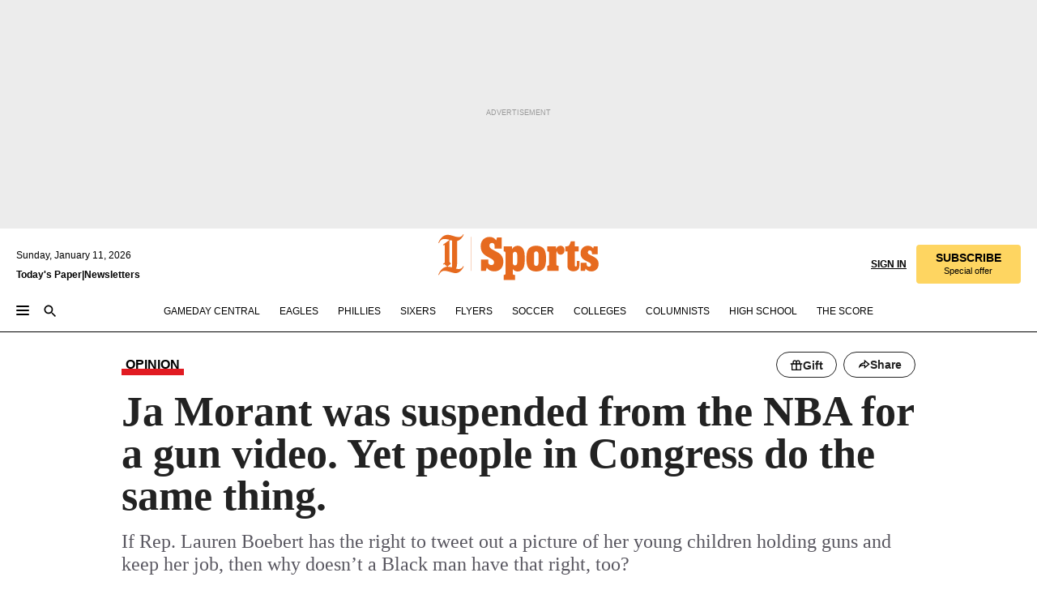

--- FILE ---
content_type: text/html; charset=utf-8
request_url: https://www.inquirer.com/opinion/commentary/ja-morant-video-gun-suspension-racist-20230316.html
body_size: 42484
content:
<!DOCTYPE html><html lang="en"><head><link rel="preload" as="image" href="https://www.inquirer.com/resizer/v2/H52GS4XDQRDZJC2ITJDWJ4IKPA.jpg?auth=733a877c1e66fbefdb94a10def47145a29e2485774c473378e19dd4add0fdeed&amp;width=760&amp;height=507&amp;smart=true" imageSrcSet="https://www.inquirer.com/resizer/v2/H52GS4XDQRDZJC2ITJDWJ4IKPA.jpg?auth=733a877c1e66fbefdb94a10def47145a29e2485774c473378e19dd4add0fdeed&amp;width=800&amp;height=533&amp;smart=true 800w,https://www.inquirer.com/resizer/v2/H52GS4XDQRDZJC2ITJDWJ4IKPA.jpg?auth=733a877c1e66fbefdb94a10def47145a29e2485774c473378e19dd4add0fdeed&amp;width=700&amp;height=467&amp;smart=true 700w,https://www.inquirer.com/resizer/v2/H52GS4XDQRDZJC2ITJDWJ4IKPA.jpg?auth=733a877c1e66fbefdb94a10def47145a29e2485774c473378e19dd4add0fdeed&amp;width=600&amp;height=400&amp;smart=true 600w,https://www.inquirer.com/resizer/v2/H52GS4XDQRDZJC2ITJDWJ4IKPA.jpg?auth=733a877c1e66fbefdb94a10def47145a29e2485774c473378e19dd4add0fdeed&amp;width=500&amp;height=333&amp;smart=true 500w,https://www.inquirer.com/resizer/v2/H52GS4XDQRDZJC2ITJDWJ4IKPA.jpg?auth=733a877c1e66fbefdb94a10def47145a29e2485774c473378e19dd4add0fdeed&amp;width=400&amp;height=267&amp;smart=true 400w" imageSizes="(min-width: 1040px) 650px, calc(100vw - 16px)"/><link rel="preconnect" href="https://media.inquirer.com/"/><link rel="dns-prefetch" href="https://media.inquirer.com"/><link rel="preconnect" href="https://p543.inquirer.com/"/><link rel="dns-prefetch" href="https://p543.inquirer.com"/><link rel="stylesheet" type="text/css" href="https://htlbid.com/v3/inquirer-web.com/htlbid.css"/><script async="" src="https://htlbid.com/v3/inquirer-web.com/htlbid.js"></script><link rel="stylesheet" href="/pf/resources/dist/inquirer-light/css/style.css?d=1136"/><title>Ja Morant’s NBA suspension over gun video is ‘patently unfair, and racist’ | Opinion</title><link rel="apple-touch-icon-precomposed" sizes="57x57" href="https://media.inquirer.com/designimages/apple-touch-icon-57x57-precomposed.png"/><link rel="apple-touch-icon-precomposed" sizes="76x76" href="https://media.inquirer.com/designimages/apple-touch-icon-76x76-precomposed.png"/><link rel="apple-touch-icon-precomposed" sizes="120x120" href="https://media.inquirer.com/designimages/apple-touch-icon-60x60-precomposed@2x.png"/><link rel="apple-touch-icon-precomposed" sizes="152x152" href="https://media.inquirer.com/designimages/apple-touch-icon-76x76-precomposed@2x.png"/><link rel="apple-touch-icon-precomposed" sizes="180x180" href="https://media.inquirer.com/designimages/apple-touch-icon-60x60-precomposed@3x.png"/><link rel="icon" sizes="16x16" href="https://media.inquirer.com/designimages/apple-touch-icon-16x16-precomposed.png"/><link rel="icon" sizes="192x192" href="https://media.inquirer.com/designimages/touch-icon-192x192.png"/><link rel="apple-touch-icon-precomposed" href="https://media.inquirer.com/designimages/apple-touch-icon-precomposed.png"/><link rel="apple-touch-icon" href="https://media.inquirer.com/designimages/apple-touch-icon.png"/><meta name="robots" content="index, follow"/><meta name="googlebot-news" content="index"/><meta name="googlebot" content="index"/><meta name="copyright" content="(c) 2026 The Philadelphia Inquirer, LLC"/><meta name="distribution" content="global"/><meta name="rating" content="general"/><meta name="application-name" content="The Philadelphia Inquirer, LLC"/><meta property="og:site_name" content="Inquirer.com"/><meta name="viewport" content="width=device-width,minimum-scale=1,initial-scale=1,maximum-scale=1"/><meta name="arc_environment" content="fusion"/><meta property="fb:pages" content="6130721655"/><meta name="twitter:site" content="@PhillyInquirer"/><meta name="twitter:creator" content="@PhillyInquirer"/><meta property="og:locale" content="en_US"/><meta name="twitter:card" content="summary_large_image"/><script data-schema="Organization" type="application/ld+json">
        {
          "name": "The Philadelphia Inquirer, LLC",
          "url": "https://www.inquirer.com",
          "logo": "https://www.inquirer.com/pb/resources/dist/images/inquirer-logo-official-v2.svg",
          "sameAs": [
            "https://www.facebook.com/philadelphiainquirer/",
            "https://twitter.com/PhillyInquirer"
          ],
          "@type": "NewsMediaOrganization",
          "@context": "http://schema.org"
        }
      </script><script>
            var pmnAdmin = {};
            var PMNdataLayer = [{
              analytics: {}
            }];
          </script><link rel="canonical" href="https://www.inquirer.com/opinion/commentary/ja-morant-video-gun-suspension-racist-20230316.html"/><meta property="og:title" content="Ja Morant was suspended from the NBA for a gun video. Yet people in Congress do the same thing  | Opinion"/><meta property="og:description" content="If Rep. Lauren Boebert has the right to tweet out a picture of her young children holding guns and keep her job, then why doesn’t a Black man have that right, too?"/><meta property="og:image" content="https://www.inquirer.com/resizer/v2/H52GS4XDQRDZJC2ITJDWJ4IKPA.jpg?auth=733a877c1e66fbefdb94a10def47145a29e2485774c473378e19dd4add0fdeed&amp;width=760&amp;height=507&amp;smart=true"/><meta property="og:image:width" content="1600"/><meta property="og:image:height" content="1067"/><meta name="twitter:title" content="Ja Morant was suspended from the NBA for a gun video. Yet people in Congress do the same thing  | Opinion"/><meta name="twitter:description" content="If Rep. Lauren Boebert has the right to tweet out a picture of her young children holding guns and keep her job, then why doesn’t a Black man have that right, too?"/><meta name="twitter:image" content="https://www.inquirer.com/resizer/v2/H52GS4XDQRDZJC2ITJDWJ4IKPA.jpg?auth=733a877c1e66fbefdb94a10def47145a29e2485774c473378e19dd4add0fdeed&amp;width=760&amp;height=507&amp;smart=true"/><meta name="cXenseParse:title" content="Ja Morant was suspended from the NBA for a gun video. Yet people in Congress do the same thing."/><meta property="article:section" content="Commentary, opinion, commentary"/><meta name="author" content="Rann Miller"/><meta itemProp="description" name="description" content="If Rep. Lauren Boebert has the right to tweet out a picture of her young children holding guns and keep her job, then why doesn’t a Black man have that right, too?"/><meta name="og:url" content="https://www.inquirer.com/opinion/commentary/ja-morant-video-gun-suspension-racist-20230316.html"/><meta property="article:modified_time" content="2023-03-16T17:29:57-04:00"/><meta name="date" content="2023-03-16T20:01:26.485Z"/><meta name="article_id" content="YDDZSMY6SJBJDB5BLJ7MIIAUEA"/><meta property="og:type" content="article"/><meta property="article:opinion" content="true"/><meta property="vf:unique_id" content="YDDZSMY6SJBJDB5BLJ7MIIAUEA"/><meta name="sailthru.tags" content="commentary,opinion"/><meta name="sailthru.author" content="Rann Miller"/><meta name="sailthru.date" content="2023-03-16T21:29:57.092Z"/><meta name="sailthru.title" content="Ja Morant was suspended from the NBA for a gun video. Yet people in Congress do the same thing  | Opinion"/><meta name="sailthru.description" content="If Rep. Lauren Boebert has the right to tweet out a picture of her young children holding guns and keep her job, then why doesn’t a Black man have that right, too?"/><meta name="sailthru.image.full" content="https://www.inquirer.com/resizer/v2/H52GS4XDQRDZJC2ITJDWJ4IKPA.jpg?auth=733a877c1e66fbefdb94a10def47145a29e2485774c473378e19dd4add0fdeed&amp;width=760&amp;height=507&amp;smart=true"/><meta name="sailthru.image.thumb" content="https://www.inquirer.com/resizer/v2/H52GS4XDQRDZJC2ITJDWJ4IKPA.jpg?auth=733a877c1e66fbefdb94a10def47145a29e2485774c473378e19dd4add0fdeed&amp;width=760&amp;height=507&amp;smart=true"/><meta name="keywords" content="ja-morant-video-gun-suspension-racist"/><meta name="news_keywords" content="ja-morant-video-gun-suspension-racist"/><meta name="article-subtype" content="subtype-regular"/><script data-schema="NewsArticle" type="application/ld+json">
    {
      "@context": "http://schema.org",
      "@type": "NewsArticle",
      "mainEntityOfPage": {
        "@type": "WebPage",
        "@id": "https://www.inquirer.com/opinion/commentary/ja-morant-video-gun-suspension-racist-20230316.html"
      },
      "headline": "Ja Morant was suspended from the NBA for a gun video. Yet people in Congress do the same thing.",
      "thumbnailUrl": "https://www.inquirer.com/resizer/v2/H52GS4XDQRDZJC2ITJDWJ4IKPA.jpg?auth=733a877c1e66fbefdb94a10def47145a29e2485774c473378e19dd4add0fdeed&width=760&height=507&smart=true",
      "articleSection": "opinion",
      "image": {
        "@type": "ImageObject",
        "url": "https://www.inquirer.com/resizer/v2/H52GS4XDQRDZJC2ITJDWJ4IKPA.jpg?auth=733a877c1e66fbefdb94a10def47145a29e2485774c473378e19dd4add0fdeed&width=760&height=507&smart=true",
        "height": 1067,
        "width": 1600
      },
      "datePublished": "2023-03-16T16:01:26-04:00",
      "dateModified": "2023-03-16T16:01:26-04:00",
      "author": [{"@type":"Person","name":"Rann Miller"}],
      "isAccessibleForFree": false,
      "hasPart": {
        "@type": "WebPageElement",
        "isAccessibleForFree": false,
        "cssSelector" : ".article-body-paywall"
      },
      "isPartOf": {
        "@type": ["CreativeWork", "Product"],
        "name": "Freelance",
        "productID": "inquirer.com:basic"
      },
      "publisher": {
        "@type": "NewsMediaOrganization",
        "name": "The Philadelphia Inquirer",
        "logo": {
          "@type": "ImageObject",
          "url": "https://media.inquirer.com/designimages/inquirer-logo-amp.png",
          "width": 600,
          "height": 60
        }
      },
      "description": "If Rep. Lauren Boebert has the right to tweet out a picture of her young children holding guns and keep her job, then why doesn’t a Black man have that right, too?",
      "keywords": [
        "articleID/YDDZSMY6SJBJDB5BLJ7MIIAUEA",
        "Type/Article",
        "target/Commentary/opinion/commentary",
        "NavLink/opinion"
      ],
      "identifier": {
        "@type": "PropertyValue",
        "propertyID": "articleID",
        "value": "YDDZSMY6SJBJDB5BLJ7MIIAUEA"
      }
    }
    </script><script data-schema="BreadcrumbList" type="application/ld+json">
                      {
                        "@context": "https://schema.org",
                        "@type": "BreadcrumbList",
                        "itemListElement": [{"@type":"ListItem","position":1,"name":"Opinion","item":"https://www.inquirer.com/opinion"},{"@type":"ListItem","position":2,"name":"Commentary","item":"https://www.inquirer.com/opinion/commentary"}]
                      }
                    </script><script src="https://cdn.cookielaw.org/scripttemplates/otSDKStub.js" data-domain-script="c6dea5ec-f3a5-432d-8d99-556d91c9726b" type="text/javascript" charset="UTF-8" data-dLayer-name="PMNdataLayer"></script><script src="https://cdn.speedcurve.com/js/lux.js?id=283407416" defer="" crossorigin="anonymous"></script><script type="application/javascript" id="polyfill-script">if(!Array.prototype.includes||!(window.Object && window.Object.assign)||!window.Promise||!window.Symbol||!window.fetch){document.write('<script type="application/javascript" src="/pf/dist/engine/polyfill.js?d=1136&mxId=00000000" defer=""><\/script>')}</script><script id="fusion-engine-react-script" type="application/javascript" src="/pf/dist/engine/react.js?d=1136&amp;mxId=00000000" defer=""></script><script id="fusion-engine-combinations-script" type="application/javascript" src="/pf/dist/components/combinations/light.js?d=1136&amp;mxId=00000000" defer=""></script>
<script>(window.BOOMR_mq=window.BOOMR_mq||[]).push(["addVar",{"rua.upush":"false","rua.cpush":"false","rua.upre":"false","rua.cpre":"false","rua.uprl":"false","rua.cprl":"false","rua.cprf":"false","rua.trans":"SJ-66ea5b38-c7f8-4b81-8278-d711c55f19af","rua.cook":"false","rua.ims":"false","rua.ufprl":"false","rua.cfprl":"false","rua.isuxp":"false","rua.texp":"norulematch","rua.ceh":"false","rua.ueh":"false","rua.ieh.st":"0"}]);</script>
                              <script>!function(e){var n="https://s.go-mpulse.net/boomerang/";if("False"=="True")e.BOOMR_config=e.BOOMR_config||{},e.BOOMR_config.PageParams=e.BOOMR_config.PageParams||{},e.BOOMR_config.PageParams.pci=!0,n="https://s2.go-mpulse.net/boomerang/";if(window.BOOMR_API_key="PPACB-T4Q7H-SPCW8-FS2AT-3JVSH",function(){function e(){if(!o){var e=document.createElement("script");e.id="boomr-scr-as",e.src=window.BOOMR.url,e.async=!0,i.parentNode.appendChild(e),o=!0}}function t(e){o=!0;var n,t,a,r,d=document,O=window;if(window.BOOMR.snippetMethod=e?"if":"i",t=function(e,n){var t=d.createElement("script");t.id=n||"boomr-if-as",t.src=window.BOOMR.url,BOOMR_lstart=(new Date).getTime(),e=e||d.body,e.appendChild(t)},!window.addEventListener&&window.attachEvent&&navigator.userAgent.match(/MSIE [67]\./))return window.BOOMR.snippetMethod="s",void t(i.parentNode,"boomr-async");a=document.createElement("IFRAME"),a.src="about:blank",a.title="",a.role="presentation",a.loading="eager",r=(a.frameElement||a).style,r.width=0,r.height=0,r.border=0,r.display="none",i.parentNode.appendChild(a);try{O=a.contentWindow,d=O.document.open()}catch(_){n=document.domain,a.src="javascript:var d=document.open();d.domain='"+n+"';void(0);",O=a.contentWindow,d=O.document.open()}if(n)d._boomrl=function(){this.domain=n,t()},d.write("<bo"+"dy onload='document._boomrl();'>");else if(O._boomrl=function(){t()},O.addEventListener)O.addEventListener("load",O._boomrl,!1);else if(O.attachEvent)O.attachEvent("onload",O._boomrl);d.close()}function a(e){window.BOOMR_onload=e&&e.timeStamp||(new Date).getTime()}if(!window.BOOMR||!window.BOOMR.version&&!window.BOOMR.snippetExecuted){window.BOOMR=window.BOOMR||{},window.BOOMR.snippetStart=(new Date).getTime(),window.BOOMR.snippetExecuted=!0,window.BOOMR.snippetVersion=12,window.BOOMR.url=n+"PPACB-T4Q7H-SPCW8-FS2AT-3JVSH";var i=document.currentScript||document.getElementsByTagName("script")[0],o=!1,r=document.createElement("link");if(r.relList&&"function"==typeof r.relList.supports&&r.relList.supports("preload")&&"as"in r)window.BOOMR.snippetMethod="p",r.href=window.BOOMR.url,r.rel="preload",r.as="script",r.addEventListener("load",e),r.addEventListener("error",function(){t(!0)}),setTimeout(function(){if(!o)t(!0)},3e3),BOOMR_lstart=(new Date).getTime(),i.parentNode.appendChild(r);else t(!1);if(window.addEventListener)window.addEventListener("load",a,!1);else if(window.attachEvent)window.attachEvent("onload",a)}}(),"".length>0)if(e&&"performance"in e&&e.performance&&"function"==typeof e.performance.setResourceTimingBufferSize)e.performance.setResourceTimingBufferSize();!function(){if(BOOMR=e.BOOMR||{},BOOMR.plugins=BOOMR.plugins||{},!BOOMR.plugins.AK){var n="false"=="true"?1:0,t="",a="amjq4iaxzcom62leehka-f-91fd1d45e-clientnsv4-s.akamaihd.net",i="false"=="true"?2:1,o={"ak.v":"39","ak.cp":"689028","ak.ai":parseInt("653835",10),"ak.ol":"0","ak.cr":8,"ak.ipv":4,"ak.proto":"h2","ak.rid":"a93f7717","ak.r":44267,"ak.a2":n,"ak.m":"dscr","ak.n":"ff","ak.bpcip":"3.19.14.0","ak.cport":41074,"ak.gh":"23.192.164.207","ak.quicv":"","ak.tlsv":"tls1.3","ak.0rtt":"","ak.0rtt.ed":"","ak.csrc":"-","ak.acc":"","ak.t":"1768169940","ak.ak":"hOBiQwZUYzCg5VSAfCLimQ==YMg11meLXBWBFROckvAEkf9VF8tNPTIMHYcHGxFwesN3id425ajsb0MgyW93r6y1l5Sx99V/fXGF26KY9I5bvD5ykVcPkzPjnbtf3LeV6f6kMswyiVht0EIHpgCg2tE95vogfRtxBruPwf2qGeMyBWfu4hO0bXbO5VP1KuBN+mcXh2LqdZfABlrx2BEo0k9aYWMvJRDdCCkeof/[base64]","ak.pv":"122","ak.dpoabenc":"","ak.tf":i};if(""!==t)o["ak.ruds"]=t;var r={i:!1,av:function(n){var t="http.initiator";if(n&&(!n[t]||"spa_hard"===n[t]))o["ak.feo"]=void 0!==e.aFeoApplied?1:0,BOOMR.addVar(o)},rv:function(){var e=["ak.bpcip","ak.cport","ak.cr","ak.csrc","ak.gh","ak.ipv","ak.m","ak.n","ak.ol","ak.proto","ak.quicv","ak.tlsv","ak.0rtt","ak.0rtt.ed","ak.r","ak.acc","ak.t","ak.tf"];BOOMR.removeVar(e)}};BOOMR.plugins.AK={akVars:o,akDNSPreFetchDomain:a,init:function(){if(!r.i){var e=BOOMR.subscribe;e("before_beacon",r.av,null,null),e("onbeacon",r.rv,null,null),r.i=!0}return this},is_complete:function(){return!0}}}}()}(window);</script></head><body><div>
                <script type="text/javascript">
                  function OptanonWrapper() { }
                </script>
              </div><noscript>
          <iframe src="https://www.googletagmanager.com/ns.html?id=GTM-M4NMCHW"
          height="0" width="0" style="display:none;visibility:hidden"></iframe></noscript><div id="fusion-app" class=""><div class="article-body article-body-paywall type-body-text"><a class="sr-only focus:not-sr-only active:not-sr-only hover:not-sr-only" href="#article-body">Skip to content</a><header id="app-bar" class="app-bar header top-0 sticky z-[11]"><div data-ad-name="article/top_banner_masthead" class="text-center container-column
          bg-[#ececec] overflow-hidden py-4 flex-col justify-center items-center flex min-h-[50px] md:min-h-[90px] lg:min-h-[250px]"><div class="type-button absolute z-0"><div class="advertisement-text font-light xxs:leading-5 xs:leading-none text-[9px] text-[#999] tracking-normal uppercase justify-center flex flex-row mb-1">Advertisement</div></div><div class="container-row justify-center w-full z-1"><div class="arcad bg-none my-0 mx-auto min-h-0 min-w-0 ad-responsive text-center "><div class="htlad-web-top_banner_masthead" data-unit="phl.opinion/commentary/article/top_banner" data-targeting="{&quot;position&quot;:&quot;slider&quot;,&quot;position_type&quot;:&quot;slider_section&quot;}"></div></div></div></div><nav class="global-app-bar sticky top-0 border-solid z-[11] inset-x-0 border-b bg-white "><div class="h-[62px] flex flex-col max-w-[1240px] mx-auto px-5 justify-center relative lg:h-[127px] bg-white"><div class="static lg:relative"><div class="transition-all lg:w-[616px] left-0 flex flex-col
        overflow-hidden duration-200 absolute w-full top-16
        lg:left-8 shadow-md lg:top-[128px] h-0"><div class="flex flex-col bg-white space-y-3 p-3 shadow-md inq-dropdown-menu px-7 py-4 "><div class="relative"><input type="text" placeholder="Search" aria-required="false" aria-label="Search" id="search" class="font-grot10 border border-solid border-neutral-dark-gray focus:border-primary-blue active:border-primary-blue w-full px-6 py-3 text-4"/><div class="absolute top-1 right-1"><button class="cursor-pointer p-2 bg-transparent"><svg xmlns="http://www.w3.org/2000/svg" width="20" height="20" viewBox="0 0 24 24"><use href="#search-icon-circle"></use><use href="#search-icon-line"></use></svg></button></div></div></div></div></div><div class="flex flex-row flex-auto"><svg xmlns="http://www.w3.org/2000/svg" class="hidden"><defs><path d="M0 0h24v24H0z" fill="none" id="search-icon-circle"></path><path d="M15.5 14h-.79l-.28-.27C15.41 12.59 16 11.11 16 9.5 16 5.91 13.09 3 9.5 3S3 5.91 3 9.5 5.91 16 9.5 16c1.61 0 3.09-.59 4.23-1.57l.27.28v.79l5 4.99L20.49 19l-4.99-5zm-6 0C7.01 14 5 11.99 5 9.5S7.01 5 9.5 5 14 7.01 14 9.5 11.99 14 9.5 14z" id="search-icon-line"></path></defs></svg><div class="flex-1 flex items-center space-x-2 lg:hidden"><button type="button" role="button" aria-label="Full navigation" aria-haspopup="true" aria-expanded="false" class="flex flex-col h-3 w-4 p-0 rounded
      justify-center items-center group cursor-pointer bg-transparent"><div class="h-0.5 w-4 rounded-full transition ease
      transform duration-300 opacity-100 group-hover:opacity-50  bg-black"></div><div class="h-0.5 w-4 my-[3px] rounded-full
      transition ease transform duration-300 opacity-100 group-hover:opacity-50 bg-black"></div><div class="h-0.5 w-4 rounded-full transition
      ease transform duration-300 opacity-100 group-hover:opacity-50  bg-black"></div></button><button class="cursor-pointer p-2 mt-1 bg-transparent" aria-label="Search" aria-haspopup="true" aria-expanded="false"><svg xmlns="http://www.w3.org/2000/svg" width="20" height="20" viewBox="0 0 24 24"><use href="#search-icon-circle"></use><use href="#search-icon-line"></use></svg></button></div><div class="hidden flex-1 flex-col space-y-1 justify-center lg:flex lg:pt-3"><div class="flex flex-row items-center"><div aria-label="Sunday, January 11, 2026" class="text-3 mb-1 mr-1">Sunday, January 11, 2026</div></div><div class="flex gap-1 text-3 font-bold leading-3.5 "><a href="https://eedition.inquirer.com/" id="todayspaper" data-link-type="global-nav" aria-label="Print Copy of Today&#x27;s Paper" role="link" class="no-underline text-black">Today&#x27;s Paper</a>|<a class="no-underline text-black" href="https://www.inquirer.com/newsletters/" data-link-type="global-nav" aria-label="Newsletters" role="link">Newsletters</a></div></div><div class="flex-1 text-center justify-center items-center flex"><div class="flex-1 relative"><div class="absolute left-0 right-0 h-full flex items-center justify-center"><a href="/" data-link-type="global-nav" aria-label="The Philadelphia Inquirer - Go to homepage link" role="link"><svg class="mx-auto text-[#231F20] lg:text-[#E66A1F] h-8 sm:h-[37px] lg:h-[57px]" xmlns="http://www.w3.org/2000/svg" viewBox="0 0 51 57" fill="currentColor"><g><path d="M11.1808 40.0499L15.754 36.3012C14.6982 35.4796 13.761 34.5425 13.761 33.196V8.27156L15.0511 7.27506C15.6384 7.50936 16.2819 7.68434 16.9878 7.86229V37.4133C16.9878 38.6441 16.8721 39.9313 16.7535 40.9871C14.7575 40.3999 13.5831 40.2249 11.1808 40.0499ZM0.0976562 10.5582L0.859862 11.0268C1.85636 8.44951 3.968 5.87225 7.54177 5.87225C9.06618 5.87225 12.0587 6.34084 13.936 6.98442L5.72671 13.0168L6.4296 13.779L7.48542 13.0168C7.54177 13.0168 8.07264 13.4854 8.07264 19.0047V35.0111L5.72671 36.7104L6.4296 37.4726L7.31044 36.8291L11.1215 40.0499C5.84534 40.0499 1.68138 45.5099 0.0976562 49.9616L0.859862 50.4301C1.91568 47.7936 3.7337 45.2163 7.36975 45.2163C12.1773 45.2163 17.6877 48.0279 21.5017 48.0279C26.0186 48.0279 29.8296 43.6237 31.4133 39.8127L30.6511 39.3441C29.7733 41.5714 27.7773 42.9771 25.3157 42.9771C24.4378 42.9771 23.382 42.8022 22.1512 42.5679H21.9762C21.8606 42.5085 21.8012 42.5085 21.7419 42.5085C22.5041 41.3371 22.7384 40.5749 22.9727 38.8755C23.3257 36.1203 23.3257 30.8975 23.3257 27.1458V8.33088C28.5425 7.1594 31.1227 1.11217 31.4163 0.468593L30.6482 0C29.711 2.34297 27.715 3.57377 25.0784 3.57377C20.6802 3.57377 15.8726 0.70289 11.768 0.70289C5.66739 0.70289 1.85636 5.98791 0.0976562 10.5582Z"></path><path d="M40.5335 45.3015H40.8301L40.8301 3.34757H40.5335L40.5335 45.3015Z"></path></g></svg></a><a href="/sports" data-link-type="global-nav" aria-label="The Philadelphia Inquirer - Go to sports page link" role="link"><svg class="mx-auto h-8 text-[#231F20] lg:text-[#E66A1F] sm:h-[37px] lg:h-[57px]" xmlns="http://www.w3.org/2000/svg" viewBox="51 0 147 57" fill="currentColor"><g><path d="M59.8146 41.263L58.6372 45.2075H52.8094V31.3128H61.6415V34.0205C61.6415 36.4347 62.8783 38.0837 65.4111 38.0837C67.5316 38.0837 68.8247 36.9062 68.8247 34.7857C68.8247 31.9 66.4105 30.9005 63.5841 29.3109L59.5803 27.0747C54.6927 24.3669 52.3379 20.4817 52.3379 14.5917C52.3379 7.11497 57.7534 3.34546 63.3469 3.34546C66.9977 3.34546 69.6462 4.93512 71.4138 7.58356L72.5319 3.992H78.1847V17.7087H69.5276V14.651C69.5276 12.2369 68.4688 10.7658 66.2889 10.7658C64.5806 10.7658 63.1096 11.8839 63.1096 14.0638C63.1096 16.3 64.5213 17.6554 67.0541 19.0107L72.7662 22.0714C76.3578 24.014 80.3022 27.0183 80.3022 34.0235C80.3022 42.0311 75.1803 45.857 68.9403 45.857C64.465 45.854 61.5793 43.8521 59.8146 41.263Z"></path><path d="M80.795 50.2108H81.0293C82.2067 50.2108 82.9719 49.9172 82.9719 48.2682V23.1866C82.9719 21.5376 82.0881 21.244 81.2043 21.244H80.792V14.9447H91.0358V18.3583C92.3319 15.6505 95.3926 14.2358 97.9817 14.2358C100.808 14.2358 103.575 15.5912 105.165 18.8862C106.342 21.3596 106.754 24.539 106.754 30.1324C106.754 35.6666 106.342 38.9052 105.224 41.3194C103.812 44.558 101.045 46.029 97.9817 46.029C95.9798 46.029 93.1534 45.0266 91.9167 42.7904V48.2652C91.9167 49.9142 92.8598 50.2078 94.0372 50.2078H94.8617V56.5071H80.7891V50.2108H80.795ZM94.6333 38.4366C96.3416 38.4366 97.4004 37.4371 97.4004 34.9637V25.3071C97.4004 22.893 96.3416 21.7155 94.6333 21.7155C92.9844 21.7155 91.9256 22.893 91.9256 25.3071V34.9637C91.9226 37.4342 92.9844 38.4366 94.6333 38.4366Z"></path><path d="M110.827 41.3194C109.415 38.9052 108.766 35.5509 108.766 30.1324C108.766 24.7139 109.412 21.419 110.827 19.0048C112.829 15.5912 116.833 14.2358 120.896 14.2358C124.959 14.2358 128.963 15.5912 130.965 19.0048C132.376 21.419 133.026 24.7169 133.026 30.1324C133.026 35.5479 132.379 38.9052 130.965 41.3194C128.903 44.6766 124.959 46.029 120.896 46.029C116.833 46.032 112.888 44.6766 110.827 41.3194ZM120.896 39.0238C122.604 39.0238 123.663 38.0214 123.663 35.6666V24.6012C123.663 22.2464 122.604 21.244 120.896 21.244C119.187 21.244 118.129 22.2464 118.129 24.6012V35.6695C118.129 38.0244 119.187 39.0238 120.896 39.0238Z"></path><path d="M134.588 38.9052H134.822C136 38.9052 136.765 38.6116 136.765 36.9626V23.1865C136.765 21.5376 135.881 21.2439 134.997 21.2439H134.585V14.9446H145.3V18.1833C146.066 16.122 148.008 14.2388 150.716 14.2388C153.836 14.2388 155.778 16.4186 155.778 19.8322C155.778 23.5424 153.364 25.2477 151.009 25.2477C148.477 25.2477 146.712 23.6581 146.712 21.4219C146.712 21.1283 146.712 20.7754 146.771 20.5381C145.713 21.9498 145.769 23.5395 145.769 26.2502V36.9656C145.769 38.6145 146.534 38.9081 148.302 38.9081H148.595V45.2075H134.582V38.9052H134.588Z"></path><path d="M166.824 45.7353C162.114 45.7353 159.466 43.2026 159.466 39.4953V21.2439H156.758V14.9446H158.288C160.702 14.9446 161.586 14.1794 162.526 11.706L163.644 8.70459H168.413V14.9446H173.182V21.2439H168.413V38.4366C168.413 39.2017 168.766 39.9076 169.709 39.9076C170.712 39.9076 171.065 39.2017 171.065 38.4366V33.021H174.125V38.9674C174.125 42.0845 172.651 45.7353 166.824 45.7353Z"></path><path d="M181.77 42.3218L181.064 45.2075H175.708V35.1979H183.066V36.8469C183.066 38.9081 184.303 40.0856 185.952 40.0856C187.307 40.0856 188.484 39.3204 188.484 37.6121C188.484 35.9631 186.835 35.1386 184.54 33.9612L181.713 32.5495C177.828 30.6069 175.648 27.9585 175.648 23.3645C175.648 18.2426 179.24 14.2388 184.596 14.2388C188.069 14.2388 190.071 15.7098 191.189 17.6524L191.895 14.9446H196.723V24.6605H189.659V23.4238C189.659 21.3033 188.659 20.0102 187.01 20.0102C185.539 20.0102 184.537 20.9533 184.537 22.4243C184.537 23.6017 185.243 24.4262 186.951 25.31L189.012 26.3688C194.075 28.9579 197.904 30.9598 197.904 36.7313C197.904 42.737 193.547 45.9163 188.956 45.9163C185.302 45.9133 182.888 44.205 181.77 42.3218Z"></path></g></svg></a></div></div></div><div class="flex-1 flex items-center justify-end lg:pt-3"><div class="text-right"><div class="w-full font-grot10"><a aria-haspopup="true" aria-expanded="false" aria-label="Signin/Signup" data-link-type="global-nav" class="cursor-pointer font-bold uppercase lg:hidden text-3 grid justify-end flex-wrap sm:flex leading-3.5"><span class="inline-block whitespace-nowrap">Sign In / </span><span class="inline-block whitespace-nowrap">Sign Up</span></a><div class="subscribe-btn w-full flex-row items-center space-x-3 lg:flex hidden"><a class="cursor-pointer font-bold text-3 text-neutral-black hidden lg:inline transition-all duration-500 ease-in-out opacity-1 auth0-log-in login-btn sign-in align-middle uppercase underline xxl:text-3.5" role="link" aria-label="Sign in" data-link-type="global-nav">Sign in</a><a class="subscribe no-underline" role="link" aria-label="Subscribe" data-link-type="global-nav" href="https://www.inquirer.com/subscribe_today/"><button class="transition-all duration-300 ease-out rounded cursor-pointer font-grot10 py-2 px-6 text-neutral-black signup-wrapper hidden lg:inline-block relative whitespace-no-wrap text-[.875rem] uppercase bg-[#fed561] border border-[#fed561] test-subscribe-btn leading-4 overflow-hidden" data-link-type="global-nav" style="background-color:#fed561;border-color:#fed561;color:#000000" role="button"><b>SUBSCRIBE</b><div class="transition-all text-[11px] duration-[250ms] ease-in-out offer-language font-light normal-case
                        tracking-normal overflow-hidden ">Special offer</div></button></a></div></div><div class="static lg:relative z-1"><div class="transition-all left-0 lg:left-auto lg:right-0 flex overflow-hidden duration-200 absolute w-full top-16 justify-center bg-white  lg:w-auto lg:top-0 shadow-md  h-0"><div class="w-full sm:w-[400px] lg:w-[254px]"><div class="flex flex-col justify-center items-center shadow-none inq-dropdown-menu p-3 pb-5 sm:mx-auto "><div class="flex justify-center items-center space-x-2"><svg xmlns="http://www.w3.org/2000/svg" width="12" height="12" viewBox="0 0 12 12" version="1.1"><g stroke="none" stroke-width="1" fill="none" fill-rule="evenodd"><g id="tooltip"><circle fill="#1A6AFF" cx="6" cy="6" r="6"></circle><rect fill="#FFFFFF" x="5.25" y="2" width="1.5" height="5"></rect><rect fill="#FFFFFF" x="5.25" y="8" width="1.5" height="1.5"></rect></g></g></svg><div class="text-2.5 info-link" role="link" aria-label="Keep reading by creating a &lt;b&gt;free&lt;/b&gt; account or signing in.">Keep reading by creating a <b>free</b> account or signing in.</div></div><button aria-label="Sign in/Sign up" class="inq-button-ds cursor-pointer font-grot10 !normal-case !text-md !leading-5 min-h-[40px] px-6 py-2.5 !font-medium 
    text-white inline-flex 
    justify-center items-center text-center 
    not-italic rounded 
    box-border focus:ring-4 
    transition-all duration-300 ease-out bg-blue-mid hover:bg-blue-dark focus:ring-blue-dark auth0-log-in login-btn w-full sm:w-auto sm:min-w-[190px] lg:min-w-0 my-2" data-link-type="global-nav">Sign in/Sign up</button><form class="flex justify-center items-center w-full sm:w-auto " action="https://www.inquirer.com/subscribe_today/"><button aria-label="Subscribe" class="inq-button-ds cursor-pointer font-grot10 !normal-case !text-md !leading-5 min-h-[40px] px-6 py-2.5 !font-medium 
    text-white inline-flex 
    justify-center items-center text-center 
    not-italic rounded 
    box-border focus:ring-4 
    transition-all duration-300 ease-out inq-button-ds--secondary bg-transparent hover:bg-transparent !border !border-solid !text-black border-black hover:border-gray-mid-neutral
      focus:!bg-white focus:ring-4 focus:ring-silversand
      active:ring-0 active:!bg-gray-mid-neutral active:!text-white lg:!hidden w-full sm:w-auto sm:min-w-[190px] lg:min-w-0 my-2" data-link-type="global-nav">Subscribe</button></form><form class="flex justify-center items-center w-full sm:w-auto lg:hidden" action="https://www.inquirer.com/donate/"><button aria-label="Support local news" class="inq-button-ds cursor-pointer font-grot10 !normal-case !text-md !leading-5 min-h-[40px] px-6 py-2.5 !font-medium 
    text-white inline-flex 
    justify-center items-center text-center 
    not-italic rounded 
    box-border focus:ring-4 
    transition-all duration-300 ease-out inq-button-ds--secondary bg-transparent hover:bg-transparent !border !border-solid !text-black border-black hover:border-gray-mid-neutral
      focus:!bg-white focus:ring-4 focus:ring-silversand
      active:ring-0 active:!bg-gray-mid-neutral active:!text-white support-local-news-btn w-full sm:w-auto sm:min-w-[190px] lg:min-w-0 my-2" data-link-type="global-nav">Support local news</button></form><a href="#" aria-label="Sign out" class="inq-button-ds cursor-pointer font-grot10 !normal-case !text-md !leading-5 inq-button-ds--link decoration-1 underline-offset-1 text-black h-auto text-center mt-2 hidden logout-btn" data-link-type="global-nav">Sign out</a></div></div></div></div></div></div></div><div class="flex transition-all duration-250 flex-row h-0 overflow-hidden items-center lg:h-[52px]"><div class="flex-1 lg:flex items-center space-x-2 hidden "><button type="button" role="button" aria-label="Full navigation" aria-haspopup="true" aria-expanded="false" class="flex flex-col h-3 w-4 p-0 rounded
      justify-center items-center group cursor-pointer bg-white"><div class="h-0.5 w-4 rounded-full transition ease
      transform duration-300 opacity-100 group-hover:opacity-50  bg-black"></div><div class="h-0.5 w-4 my-[3px] rounded-full
      transition ease transform duration-300 opacity-100 group-hover:opacity-50 bg-black"></div><div class="h-0.5 w-4 rounded-full transition
      ease transform duration-300 opacity-100 group-hover:opacity-50  bg-black"></div></button><button class="cursor-pointer p-2 mt-1 bg-transparent" aria-label="Search" aria-haspopup="true" aria-expanded="false"><svg xmlns="http://www.w3.org/2000/svg" width="20" height="20" viewBox="0 0 24 24"><use href="#search-icon-circle"></use><use href="#search-icon-line"></use></svg></button></div><div class="flex overflow-hidden items-center"><div class="flex-wrap justify-center flex overflow-hidden h-4 transition-all duration-500 ease-in-out"><a data-link-type="header-nav-main" aria-label="Gameday Central" role="link" class="uppercase no-underline text-black cursor-pointer text-3 mx-6" href="/sports/gameday-central">Gameday Central</a><a data-link-type="header-nav-main" aria-label="Eagles" role="link" class="uppercase no-underline text-black cursor-pointer text-3 mr-6" href="/eagles">Eagles</a><a data-link-type="header-nav-main" aria-label="Phillies" role="link" class="uppercase no-underline text-black cursor-pointer text-3 mr-6" href="/phillies">Phillies</a><a data-link-type="header-nav-main" aria-label="Sixers" role="link" class="uppercase no-underline text-black cursor-pointer text-3 mr-6" href="/sixers">Sixers</a><a data-link-type="header-nav-main" aria-label="Flyers" role="link" class="uppercase no-underline text-black cursor-pointer text-3 mr-6" href="/flyers">Flyers</a><a data-link-type="header-nav-main" aria-label="Soccer" role="link" class="uppercase no-underline text-black cursor-pointer text-3 mr-6" href="/soccer">Soccer</a><a data-link-type="header-nav-main" aria-label="Colleges" role="link" class="uppercase no-underline text-black cursor-pointer text-3 mr-6" href="/college-sports">Colleges</a><a data-link-type="header-nav-main" aria-label="Columnists" role="link" class="uppercase no-underline text-black cursor-pointer text-3 mr-6" href="/sports/columnists">Columnists</a><a data-link-type="header-nav-main" aria-label="High School" role="link" class="uppercase no-underline text-black cursor-pointer text-3 mr-6" href="/high-school-sports">High School</a><a data-link-type="header-nav-main" aria-label="The Score" role="link" class="uppercase no-underline text-black cursor-pointer text-3 mr-6" href="/sports/the-score">The Score</a></div></div><div class="flex-1"></div></div></div></nav><nav class="global-app-bar !h-[63px] fixed top-0 z-[11] border-solid inset-x-0 transition-all duration-500 mx-auto box-border invisible opacity-0 duration-100 border-b bg-white "><div class="app-bar-wrapper !h-[62px] bg-white flex flex-col max-w-[1240px] mx-auto px-5 justify-center relative inset-x-0 bg-white"><div class="static lg:relative"><div class="transition-all lg:w-[616px] left-0 flex flex-col
        overflow-hidden duration-200 absolute w-full top-16
        lg:left-8 shadow-md lg:top-16 h-0"><div class="flex flex-col bg-white space-y-3 p-3 shadow-md inq-dropdown-menu px-7 py-4 static"><div class="relative"><input type="text" placeholder="Search" aria-required="false" aria-label="Search" id="search" class="font-grot10 border border-solid border-neutral-dark-gray focus:border-primary-blue active:border-primary-blue w-full px-6 py-3 text-4"/><div class="absolute top-1 right-1"><button class="cursor-pointer p-2 bg-transparent"><svg xmlns="http://www.w3.org/2000/svg" width="20" height="20" viewBox="0 0 24 24"><use href="#search-icon-circle"></use><use href="#search-icon-line"></use></svg></button></div></div></div></div></div><div class="flex flex-row flex-auto"><svg xmlns="http://www.w3.org/2000/svg" class="hidden"><defs><path d="M0 0h24v24H0z" fill="none" id="search-icon-circle"></path><path d="M15.5 14h-.79l-.28-.27C15.41 12.59 16 11.11 16 9.5 16 5.91 13.09 3 9.5 3S3 5.91 3 9.5 5.91 16 9.5 16c1.61 0 3.09-.59 4.23-1.57l.27.28v.79l5 4.99L20.49 19l-4.99-5zm-6 0C7.01 14 5 11.99 5 9.5S7.01 5 9.5 5 14 7.01 14 9.5 11.99 14 9.5 14z" id="search-icon-line"></path></defs></svg><div class="flex-1 flex items-center space-x-2"><button type="button" role="button" aria-label="Full navigation" aria-haspopup="true" aria-expanded="false" class="flex flex-col h-3 w-4 p-0 rounded
      justify-center items-center group cursor-pointer bg-transparent"><div class="h-0.5 w-4 rounded-full transition ease
      transform duration-300 opacity-100 group-hover:opacity-50  bg-black"></div><div class="h-0.5 w-4 my-[3px] rounded-full
      transition ease transform duration-300 opacity-100 group-hover:opacity-50 bg-black"></div><div class="h-0.5 w-4 rounded-full transition
      ease transform duration-300 opacity-100 group-hover:opacity-50  bg-black"></div></button><button class="cursor-pointer p-2 mt-1 bg-transparent" aria-label="Search" aria-haspopup="true" aria-expanded="false"><svg xmlns="http://www.w3.org/2000/svg" width="20" height="20" viewBox="0 0 24 24"><use href="#search-icon-circle"></use><use href="#search-icon-line"></use></svg></button></div><div class="flex-1 text-center justify-center items-center flex"><div class="flex-1 relative"><div class="absolute left-0 right-0 h-full flex items-center justify-center"><a href="/" data-link-type="global-nav" aria-label="The Philadelphia Inquirer - Go to homepage link" role="link"><svg class="mx-auto text-[#231F20] lg:text-[#E66A1F] h-8 sm:h-[37px]" xmlns="http://www.w3.org/2000/svg" viewBox="0 0 51 57" fill="currentColor"><g><path d="M11.1808 40.0499L15.754 36.3012C14.6982 35.4796 13.761 34.5425 13.761 33.196V8.27156L15.0511 7.27506C15.6384 7.50936 16.2819 7.68434 16.9878 7.86229V37.4133C16.9878 38.6441 16.8721 39.9313 16.7535 40.9871C14.7575 40.3999 13.5831 40.2249 11.1808 40.0499ZM0.0976562 10.5582L0.859862 11.0268C1.85636 8.44951 3.968 5.87225 7.54177 5.87225C9.06618 5.87225 12.0587 6.34084 13.936 6.98442L5.72671 13.0168L6.4296 13.779L7.48542 13.0168C7.54177 13.0168 8.07264 13.4854 8.07264 19.0047V35.0111L5.72671 36.7104L6.4296 37.4726L7.31044 36.8291L11.1215 40.0499C5.84534 40.0499 1.68138 45.5099 0.0976562 49.9616L0.859862 50.4301C1.91568 47.7936 3.7337 45.2163 7.36975 45.2163C12.1773 45.2163 17.6877 48.0279 21.5017 48.0279C26.0186 48.0279 29.8296 43.6237 31.4133 39.8127L30.6511 39.3441C29.7733 41.5714 27.7773 42.9771 25.3157 42.9771C24.4378 42.9771 23.382 42.8022 22.1512 42.5679H21.9762C21.8606 42.5085 21.8012 42.5085 21.7419 42.5085C22.5041 41.3371 22.7384 40.5749 22.9727 38.8755C23.3257 36.1203 23.3257 30.8975 23.3257 27.1458V8.33088C28.5425 7.1594 31.1227 1.11217 31.4163 0.468593L30.6482 0C29.711 2.34297 27.715 3.57377 25.0784 3.57377C20.6802 3.57377 15.8726 0.70289 11.768 0.70289C5.66739 0.70289 1.85636 5.98791 0.0976562 10.5582Z"></path><path d="M40.5335 45.3015H40.8301L40.8301 3.34757H40.5335L40.5335 45.3015Z"></path></g></svg></a><a href="/sports" data-link-type="global-nav" aria-label="The Philadelphia Inquirer - Go to sports page link" role="link"><svg class="mx-auto h-8 text-[#231F20] lg:text-[#E66A1F] sm:h-[37px]" xmlns="http://www.w3.org/2000/svg" viewBox="51 0 147 57" fill="currentColor"><g><path d="M59.8146 41.263L58.6372 45.2075H52.8094V31.3128H61.6415V34.0205C61.6415 36.4347 62.8783 38.0837 65.4111 38.0837C67.5316 38.0837 68.8247 36.9062 68.8247 34.7857C68.8247 31.9 66.4105 30.9005 63.5841 29.3109L59.5803 27.0747C54.6927 24.3669 52.3379 20.4817 52.3379 14.5917C52.3379 7.11497 57.7534 3.34546 63.3469 3.34546C66.9977 3.34546 69.6462 4.93512 71.4138 7.58356L72.5319 3.992H78.1847V17.7087H69.5276V14.651C69.5276 12.2369 68.4688 10.7658 66.2889 10.7658C64.5806 10.7658 63.1096 11.8839 63.1096 14.0638C63.1096 16.3 64.5213 17.6554 67.0541 19.0107L72.7662 22.0714C76.3578 24.014 80.3022 27.0183 80.3022 34.0235C80.3022 42.0311 75.1803 45.857 68.9403 45.857C64.465 45.854 61.5793 43.8521 59.8146 41.263Z"></path><path d="M80.795 50.2108H81.0293C82.2067 50.2108 82.9719 49.9172 82.9719 48.2682V23.1866C82.9719 21.5376 82.0881 21.244 81.2043 21.244H80.792V14.9447H91.0358V18.3583C92.3319 15.6505 95.3926 14.2358 97.9817 14.2358C100.808 14.2358 103.575 15.5912 105.165 18.8862C106.342 21.3596 106.754 24.539 106.754 30.1324C106.754 35.6666 106.342 38.9052 105.224 41.3194C103.812 44.558 101.045 46.029 97.9817 46.029C95.9798 46.029 93.1534 45.0266 91.9167 42.7904V48.2652C91.9167 49.9142 92.8598 50.2078 94.0372 50.2078H94.8617V56.5071H80.7891V50.2108H80.795ZM94.6333 38.4366C96.3416 38.4366 97.4004 37.4371 97.4004 34.9637V25.3071C97.4004 22.893 96.3416 21.7155 94.6333 21.7155C92.9844 21.7155 91.9256 22.893 91.9256 25.3071V34.9637C91.9226 37.4342 92.9844 38.4366 94.6333 38.4366Z"></path><path d="M110.827 41.3194C109.415 38.9052 108.766 35.5509 108.766 30.1324C108.766 24.7139 109.412 21.419 110.827 19.0048C112.829 15.5912 116.833 14.2358 120.896 14.2358C124.959 14.2358 128.963 15.5912 130.965 19.0048C132.376 21.419 133.026 24.7169 133.026 30.1324C133.026 35.5479 132.379 38.9052 130.965 41.3194C128.903 44.6766 124.959 46.029 120.896 46.029C116.833 46.032 112.888 44.6766 110.827 41.3194ZM120.896 39.0238C122.604 39.0238 123.663 38.0214 123.663 35.6666V24.6012C123.663 22.2464 122.604 21.244 120.896 21.244C119.187 21.244 118.129 22.2464 118.129 24.6012V35.6695C118.129 38.0244 119.187 39.0238 120.896 39.0238Z"></path><path d="M134.588 38.9052H134.822C136 38.9052 136.765 38.6116 136.765 36.9626V23.1865C136.765 21.5376 135.881 21.2439 134.997 21.2439H134.585V14.9446H145.3V18.1833C146.066 16.122 148.008 14.2388 150.716 14.2388C153.836 14.2388 155.778 16.4186 155.778 19.8322C155.778 23.5424 153.364 25.2477 151.009 25.2477C148.477 25.2477 146.712 23.6581 146.712 21.4219C146.712 21.1283 146.712 20.7754 146.771 20.5381C145.713 21.9498 145.769 23.5395 145.769 26.2502V36.9656C145.769 38.6145 146.534 38.9081 148.302 38.9081H148.595V45.2075H134.582V38.9052H134.588Z"></path><path d="M166.824 45.7353C162.114 45.7353 159.466 43.2026 159.466 39.4953V21.2439H156.758V14.9446H158.288C160.702 14.9446 161.586 14.1794 162.526 11.706L163.644 8.70459H168.413V14.9446H173.182V21.2439H168.413V38.4366C168.413 39.2017 168.766 39.9076 169.709 39.9076C170.712 39.9076 171.065 39.2017 171.065 38.4366V33.021H174.125V38.9674C174.125 42.0845 172.651 45.7353 166.824 45.7353Z"></path><path d="M181.77 42.3218L181.064 45.2075H175.708V35.1979H183.066V36.8469C183.066 38.9081 184.303 40.0856 185.952 40.0856C187.307 40.0856 188.484 39.3204 188.484 37.6121C188.484 35.9631 186.835 35.1386 184.54 33.9612L181.713 32.5495C177.828 30.6069 175.648 27.9585 175.648 23.3645C175.648 18.2426 179.24 14.2388 184.596 14.2388C188.069 14.2388 190.071 15.7098 191.189 17.6524L191.895 14.9446H196.723V24.6605H189.659V23.4238C189.659 21.3033 188.659 20.0102 187.01 20.0102C185.539 20.0102 184.537 20.9533 184.537 22.4243C184.537 23.6017 185.243 24.4262 186.951 25.31L189.012 26.3688C194.075 28.9579 197.904 30.9598 197.904 36.7313C197.904 42.737 193.547 45.9163 188.956 45.9163C185.302 45.9133 182.888 44.205 181.77 42.3218Z"></path></g></svg></a></div></div></div><div class="flex-1 flex items-center justify-end"><div class="text-right"><div class="w-full font-grot10"><a aria-haspopup="true" aria-expanded="false" aria-label="Signin/Signup" data-link-type="global-nav" class="cursor-pointer font-bold uppercase lg:hidden text-3 grid justify-end flex-wrap sm:flex leading-3.5"><span class="inline-block whitespace-nowrap">Sign In / </span><span class="inline-block whitespace-nowrap">Sign Up</span></a><div class="subscribe-btn w-full flex-row items-center space-x-3 lg:flex hidden"><a class="cursor-pointer font-bold text-3 text-neutral-black hidden lg:inline transition-all duration-500 ease-in-out opacity-1 auth0-log-in login-btn sign-in align-middle uppercase underline xxl:text-3.5" role="link" aria-label="Sign in" data-link-type="global-nav">Sign in</a><a class="subscribe no-underline" role="link" aria-label="Subscribe" data-link-type="global-nav" href="https://www.inquirer.com/subscribe_today/"><button class="transition-all duration-300 ease-out rounded cursor-pointer font-grot10 py-2 px-6 text-neutral-black signup-wrapper hidden lg:inline-block relative whitespace-no-wrap text-[.875rem] uppercase bg-[#fed561] border border-[#fed561] test-subscribe-btn leading-4 overflow-hidden" data-link-type="global-nav" style="background-color:#fed561;border-color:#fed561;color:#000000" role="button"><b>SUBSCRIBE</b><div class="transition-all text-[11px] duration-[250ms] ease-in-out offer-language font-light normal-case
                        tracking-normal overflow-hidden hidden">Special offer</div></button></a></div></div><div class="static lg:relative z-1"><div class="transition-all left-0 lg:left-auto lg:right-0 flex overflow-hidden duration-200 absolute w-full top-16 justify-center bg-white  lg:w-auto lg:top-0 shadow-md lg:top-[5px] h-0"><div class="w-full sm:w-[400px] lg:w-[254px]"><div class="flex flex-col justify-center items-center shadow-none inq-dropdown-menu p-3 pb-5 sm:mx-auto static"><div class="flex justify-center items-center space-x-2"><svg xmlns="http://www.w3.org/2000/svg" width="12" height="12" viewBox="0 0 12 12" version="1.1"><g stroke="none" stroke-width="1" fill="none" fill-rule="evenodd"><g id="tooltip"><circle fill="#1A6AFF" cx="6" cy="6" r="6"></circle><rect fill="#FFFFFF" x="5.25" y="2" width="1.5" height="5"></rect><rect fill="#FFFFFF" x="5.25" y="8" width="1.5" height="1.5"></rect></g></g></svg><div class="text-2.5 info-link" role="link" aria-label="Keep reading by creating a &lt;b&gt;free&lt;/b&gt; account or signing in.">Keep reading by creating a <b>free</b> account or signing in.</div></div><button aria-label="Sign in/Sign up" class="inq-button-ds cursor-pointer font-grot10 !normal-case !text-md !leading-5 min-h-[40px] px-6 py-2.5 !font-medium 
    text-white inline-flex 
    justify-center items-center text-center 
    not-italic rounded 
    box-border focus:ring-4 
    transition-all duration-300 ease-out bg-blue-mid hover:bg-blue-dark focus:ring-blue-dark auth0-log-in login-btn w-full sm:w-auto sm:min-w-[190px] lg:min-w-0 my-2" data-link-type="global-nav">Sign in/Sign up</button><form class="flex justify-center items-center w-full sm:w-auto " action="https://www.inquirer.com/subscribe_today/"><button aria-label="Subscribe" class="inq-button-ds cursor-pointer font-grot10 !normal-case !text-md !leading-5 min-h-[40px] px-6 py-2.5 !font-medium 
    text-white inline-flex 
    justify-center items-center text-center 
    not-italic rounded 
    box-border focus:ring-4 
    transition-all duration-300 ease-out inq-button-ds--secondary bg-transparent hover:bg-transparent !border !border-solid !text-black border-black hover:border-gray-mid-neutral
      focus:!bg-white focus:ring-4 focus:ring-silversand
      active:ring-0 active:!bg-gray-mid-neutral active:!text-white lg:!hidden w-full sm:w-auto sm:min-w-[190px] lg:min-w-0 my-2" data-link-type="global-nav">Subscribe</button></form><form class="flex justify-center items-center w-full sm:w-auto lg:hidden" action="https://www.inquirer.com/donate/"><button aria-label="Support local news" class="inq-button-ds cursor-pointer font-grot10 !normal-case !text-md !leading-5 min-h-[40px] px-6 py-2.5 !font-medium 
    text-white inline-flex 
    justify-center items-center text-center 
    not-italic rounded 
    box-border focus:ring-4 
    transition-all duration-300 ease-out inq-button-ds--secondary bg-transparent hover:bg-transparent !border !border-solid !text-black border-black hover:border-gray-mid-neutral
      focus:!bg-white focus:ring-4 focus:ring-silversand
      active:ring-0 active:!bg-gray-mid-neutral active:!text-white support-local-news-btn w-full sm:w-auto sm:min-w-[190px] lg:min-w-0 my-2" data-link-type="global-nav">Support local news</button></form><a href="#" aria-label="Sign out" class="inq-button-ds cursor-pointer font-grot10 !normal-case !text-md !leading-5 inq-button-ds--link decoration-1 underline-offset-1 text-black h-auto text-center mt-2 hidden logout-btn" data-link-type="global-nav">Sign out</a></div></div></div></div></div></div></div></div></nav></header><section class="main relative "><main id="main"><div data-fusion-collection="features" data-fusion-type="config/WeRecommendSettings"></div><div data-fusion-collection="features" data-fusion-type="global/AdBAM"></div><div class="max-w-[980px] mx-auto lg:px-0 px-5 pb-5"><div class="flex relative -bottom-2           pt-4           items-center"><div class="inq-topper type-opinion-eyebrow w-full inline-flex "><div class="inq-eyebrow--text"><a href="https://www.inquirer.com/opinion" class="pointer no-underline" data-link-type="article-eyebrow">Opinion</a></div></div><div><div class="inq-share inq-gift-bc"><div class="inq-share__options"><button class="
        inline-block cursor-pointer bg-transparent p-0 bg-white mr-2 
         " aria-label="Share this story" aria-haspopup="true" aria-expanded="false"><div class="inq-icon inq-icon--gift-icon inq-icon--medium "><svg xmlns="http://www.w3.org/2000/svg" width="24" height="24" viewBox="0 0 40 40" class="block"><path d="M25.0082 3.33813C28.69 3.33813 31.6748 6.3229 31.6748 10.0048C31.6748 11.2199 31.3497 12.359 30.7818 13.34L38.3415 13.3381V16.6714H35.0082V33.3381C35.0082 34.2586 34.262 35.0048 33.3415 35.0048H6.6748C5.75434 35.0048 5.00814 34.2586 5.00814 33.3381V16.6714H1.6748V13.3381L9.23442 13.34C8.66654 12.359 8.34147 11.2199 8.34147 10.0048C8.34147 6.3229 11.3262 3.33813 15.0081 3.33813C17.0002 3.33813 18.7882 4.21182 20.0097 5.5969C21.2282 4.21182 23.0162 3.33813 25.0082 3.33813ZM18.3415 16.6714H8.34147V31.6714H18.3415V16.6714ZM31.6748 16.6714H21.6748V31.6714H31.6748V16.6714ZM15.0081 6.67147C13.1672 6.67147 11.6748 8.16385 11.6748 10.0048C11.6748 11.7621 13.0346 13.2017 14.7594 13.329L15.0081 13.3381H18.3415V10.0048C18.3415 8.3354 17.1143 6.95262 15.5128 6.70942L15.2569 6.68062L15.0081 6.67147ZM25.0082 6.67147C23.2508 6.67147 21.8112 8.03127 21.684 9.75604L21.6748 10.0048V13.3381H25.0082C26.7653 13.3381 28.205 11.9783 28.3323 10.2536L28.3415 10.0048C28.3415 8.16385 26.8492 6.67147 25.0082 6.67147Z" fill="black"></path></svg></div></button></div><div class="inq-popup-menu inq-popup-menu--open hidden"><div class="flex p-4 items-center gap-2 self-stretch bg-whitesmoke text-neutral-black"><span class="type-author font-normal leading-5.5 cursor-default not-italic">Gift this article!</span></div><button class="inq-popup-menu__option" aria-label="Copy gift link"><div class="inq-icon inq-icon--link inq-icon--medium"><svg xmlns="http://www.w3.org/2000/svg" width="24" height="24" viewBox="0 0 24 24" fill="currentColor"><title>Link Icon</title><path d="M18.8083 13.8247L17.3696 12.3861L18.8083 10.9474C19.1862 10.5695 19.486 10.1208 19.6906 9.62703C19.8951 9.13324 20.0004 8.60401 20.0004 8.06954C20.0004 7.53507 19.8951 7.00584 19.6906 6.51206C19.486 6.01827 19.1862 5.56961 18.8083 5.19169C18.4304 4.81376 17.9817 4.51397 17.4879 4.30944C16.9942 4.10491 16.4649 3.99964 15.9305 3.99964C15.396 3.99964 14.8668 4.10491 14.373 4.30944C13.8792 4.51397 13.4305 4.81376 13.0526 5.19169L11.6139 6.63036L10.1753 5.19169L11.6139 3.75301C12.7619 2.62356 14.3097 1.99349 15.9202 2.00005C17.5306 2.00661 19.0732 2.64926 20.212 3.78802C21.3507 4.92679 21.9934 6.4694 21.9999 8.07984C22.0065 9.69028 21.3764 11.2381 20.247 12.3861L18.8083 13.8247ZM13.8951 18.738L12.4564 20.1767C11.8912 20.7511 11.2179 21.208 10.4753 21.5209C9.73264 21.8339 8.93541 21.9967 8.12955 21.9999C7.3237 22.0032 6.52516 21.8469 5.78002 21.5401C5.03487 21.2332 4.35786 20.7818 3.78802 20.212C3.21819 19.6421 2.76682 18.9651 2.45995 18.22C2.15307 17.4748 1.99677 16.6763 2.00005 15.8704C2.00333 15.0646 2.16613 14.2674 2.47907 13.5247C2.792 12.7821 3.24887 12.1088 3.82332 11.5436L5.26199 10.1049L6.70067 11.5436L5.26199 12.9823C4.88407 13.3602 4.58428 13.8089 4.37975 14.3027C4.17522 14.7964 4.06995 15.3257 4.06995 15.8602C4.06995 16.3946 4.17522 16.9239 4.37975 17.4176C4.58428 17.9114 4.88407 18.3601 5.26199 18.738C5.63992 19.1159 6.08858 19.4157 6.58236 19.6202C7.07615 19.8248 7.60538 19.9301 8.13985 19.9301C8.67432 19.9301 9.20355 19.8248 9.69733 19.6202C10.1911 19.4157 10.6398 19.1159 11.0177 18.738L12.4564 17.2993L13.8951 18.738ZM15.9299 6.63036L17.3696 8.07005L8.14036 17.2983L6.70067 15.8596L15.9299 6.63036Z"></path></svg></div><span class="type-author xs:leading-5 font-medium">Copy gift<!-- --> <!-- -->link</span></button><button class="inq-popup-menu__option" aria-label="Gift via Facebook"><div class="inq-icon inq-icon--facebook inq-icon--medium"><svg xmlns="http://www.w3.org/2000/svg" width="24" height="24" viewBox="0 0 24 24" fill="currentColor"><title>Facebook Logo</title><path d="M14 13.5H16.5L17.5 9.5H14V7.5C14 6.47 14 5.5 16 5.5H17.5V2.14C17.174 2.097 15.943 2 14.643 2C11.928 2 10 3.657 10 6.7V9.5H7V13.5H10V22H14V13.5Z"></path></svg></div><span class="type-author xs:leading-5 font-medium">Gift via<!-- --> <!-- -->Facebook</span></button><button class="inq-popup-menu__option" aria-label="Gift via X"><div class="inq-icon inq-icon--twitter inq-icon--medium"><svg xmlns="http://www.w3.org/2000/svg" width="24" height="24" viewBox="0 0 24 24" fill="currentColor"><title>X</title><path d="M8 2H1L9.26086 13.0145L1.44995 21.9999H4.09998L10.4883 14.651L16 22H23L14.3917 10.5223L21.8001 2H19.1501L13.1643 8.88578L8 2ZM17 20L5 4H7L19 20H17Z"></path></svg></div><span class="type-author xs:leading-5 font-medium">Gift via<!-- --> <!-- -->X</span></button><button class="inq-popup-menu__option" aria-label="Gift via email"><div class="inq-icon inq-icon--email inq-icon--medium"><svg xmlns="http://www.w3.org/2000/svg" width="24" height="24" viewBox="0 0 24 24" fill="currentColor"><title>Email</title><path d="M3 3H21C21.2652 3 21.5196 3.10536 21.7071 3.29289C21.8946 3.48043 22 3.73478 22 4V20C22 20.2652 21.8946 20.5196 21.7071 20.7071C21.5196 20.8946 21.2652 21 21 21H3C2.73478 21 2.48043 20.8946 2.29289 20.7071C2.10536 20.5196 2 20.2652 2 20V4C2 3.73478 2.10536 3.48043 2.29289 3.29289C2.48043 3.10536 2.73478 3 3 3ZM12.06 11.683L5.648 6.238L4.353 7.762L12.073 14.317L19.654 7.757L18.346 6.244L12.06 11.683Z"></path></svg></div><span class="type-author xs:leading-5 font-medium">Gift via<!-- --> <!-- -->Email</span></button></div><div class="inq-toast items-center inq-toast--standard inq-toast--bottom font-ringside-regular h-[58px] text-3.5 text-center " aria-hidden="true"><div role="alert" class="w-11/12"><span class="break-words">Link copied to clipboard</span></div></div></div></div><div class="inq-share"><div class="inq-share__options"><button class="
      inline-block cursor-pointer bg-transparent p-0
       " aria-label="Share this story" aria-haspopup="true" aria-expanded="false"><div class="inq-icon inq-icon--share inq-icon--medium"><svg xmlns="http://www.w3.org/2000/svg" width="24" height="24" viewBox="0 0 24 24"><title>Share Icon</title><path d="M13.576 17.271L8.46602 14.484C7.97551 14.9709 7.35183 15.3017 6.67361 15.4346C5.99538 15.5676 5.29298 15.4968 4.65494 15.2311C4.01691 14.9654 3.47181 14.5168 3.08837 13.9418C2.70492 13.3668 2.50031 12.6911 2.50031 12C2.50031 11.3089 2.70492 10.6332 3.08837 10.0582C3.47181 9.48317 4.01691 9.03455 4.65494 8.76889C5.29298 8.50322 5.99538 8.43241 6.67361 8.56536C7.35183 8.69832 7.97551 9.02909 8.46602 9.51599L13.576 6.72899C13.4008 5.90672 13.5273 5.04885 13.9326 4.31224C14.3379 3.57563 14.9948 3.00952 15.7831 2.71742C16.5715 2.42532 17.4386 2.42676 18.226 2.72147C19.0134 3.01619 19.6684 3.58448 20.0712 4.32243C20.4741 5.06037 20.5978 5.91866 20.4198 6.74034C20.2418 7.56202 19.774 8.29218 19.1019 8.79729C18.4298 9.3024 17.5984 9.54871 16.7596 9.49119C15.9209 9.43366 15.1308 9.07613 14.534 8.48399L9.42402 11.271C9.52595 11.7516 9.52595 12.2483 9.42402 12.729L14.534 15.516C15.1308 14.9238 15.9209 14.5663 16.7596 14.5088C17.5984 14.4513 18.4298 14.6976 19.1019 15.2027C19.774 15.7078 20.2418 16.438 20.4198 17.2596C20.5978 18.0813 20.4741 18.9396 20.0712 19.6776C19.6684 20.4155 19.0134 20.9838 18.226 21.2785C17.4386 21.5732 16.5715 21.5747 15.7831 21.2826C14.9948 20.9905 14.3379 20.4243 13.9326 19.6877C13.5273 18.9511 13.4008 18.0933 13.576 17.271Z" fill="black"></path></svg></div></button></div><div class="inq-popup-menu inq-popup-menu--open hidden"><button class="inq-popup-menu__option" aria-label="Copy Link"><div class="inq-icon inq-icon--link inq-icon--medium"><svg xmlns="http://www.w3.org/2000/svg" width="24" height="24" viewBox="0 0 24 24" fill="currentColor"><title>Link Icon</title><path d="M18.8083 13.8247L17.3696 12.3861L18.8083 10.9474C19.1862 10.5695 19.486 10.1208 19.6906 9.62703C19.8951 9.13324 20.0004 8.60401 20.0004 8.06954C20.0004 7.53507 19.8951 7.00584 19.6906 6.51206C19.486 6.01827 19.1862 5.56961 18.8083 5.19169C18.4304 4.81376 17.9817 4.51397 17.4879 4.30944C16.9942 4.10491 16.4649 3.99964 15.9305 3.99964C15.396 3.99964 14.8668 4.10491 14.373 4.30944C13.8792 4.51397 13.4305 4.81376 13.0526 5.19169L11.6139 6.63036L10.1753 5.19169L11.6139 3.75301C12.7619 2.62356 14.3097 1.99349 15.9202 2.00005C17.5306 2.00661 19.0732 2.64926 20.212 3.78802C21.3507 4.92679 21.9934 6.4694 21.9999 8.07984C22.0065 9.69028 21.3764 11.2381 20.247 12.3861L18.8083 13.8247ZM13.8951 18.738L12.4564 20.1767C11.8912 20.7511 11.2179 21.208 10.4753 21.5209C9.73264 21.8339 8.93541 21.9967 8.12955 21.9999C7.3237 22.0032 6.52516 21.8469 5.78002 21.5401C5.03487 21.2332 4.35786 20.7818 3.78802 20.212C3.21819 19.6421 2.76682 18.9651 2.45995 18.22C2.15307 17.4748 1.99677 16.6763 2.00005 15.8704C2.00333 15.0646 2.16613 14.2674 2.47907 13.5247C2.792 12.7821 3.24887 12.1088 3.82332 11.5436L5.26199 10.1049L6.70067 11.5436L5.26199 12.9823C4.88407 13.3602 4.58428 13.8089 4.37975 14.3027C4.17522 14.7964 4.06995 15.3257 4.06995 15.8602C4.06995 16.3946 4.17522 16.9239 4.37975 17.4176C4.58428 17.9114 4.88407 18.3601 5.26199 18.738C5.63992 19.1159 6.08858 19.4157 6.58236 19.6202C7.07615 19.8248 7.60538 19.9301 8.13985 19.9301C8.67432 19.9301 9.20355 19.8248 9.69733 19.6202C10.1911 19.4157 10.6398 19.1159 11.0177 18.738L12.4564 17.2993L13.8951 18.738ZM15.9299 6.63036L17.3696 8.07005L8.14036 17.2983L6.70067 15.8596L15.9299 6.63036Z"></path></svg></div><span class="type-author xs:leading-5 font-medium">Copy<!-- --> <!-- -->link</span></button><button class="inq-popup-menu__option" aria-label="Share on Facebook"><div class="inq-icon inq-icon--facebook inq-icon--medium"><svg xmlns="http://www.w3.org/2000/svg" width="24" height="24" viewBox="0 0 24 24" fill="currentColor"><title>Facebook Logo</title><path d="M14 13.5H16.5L17.5 9.5H14V7.5C14 6.47 14 5.5 16 5.5H17.5V2.14C17.174 2.097 15.943 2 14.643 2C11.928 2 10 3.657 10 6.7V9.5H7V13.5H10V22H14V13.5Z"></path></svg></div><span class="type-author xs:leading-5 font-medium">Share on<!-- --> <!-- -->Facebook</span></button><button class="inq-popup-menu__option" aria-label="Share on X"><div class="inq-icon inq-icon--twitter inq-icon--medium"><svg xmlns="http://www.w3.org/2000/svg" width="24" height="24" viewBox="0 0 24 24" fill="currentColor"><title>X</title><path d="M8 2H1L9.26086 13.0145L1.44995 21.9999H4.09998L10.4883 14.651L16 22H23L14.3917 10.5223L21.8001 2H19.1501L13.1643 8.88578L8 2ZM17 20L5 4H7L19 20H17Z"></path></svg></div><span class="type-author xs:leading-5 font-medium">Share on<!-- --> <!-- -->X</span></button><button class="inq-popup-menu__option" aria-label="Share via email"><div class="inq-icon inq-icon--email inq-icon--medium"><svg xmlns="http://www.w3.org/2000/svg" width="24" height="24" viewBox="0 0 24 24" fill="currentColor"><title>Email</title><path d="M3 3H21C21.2652 3 21.5196 3.10536 21.7071 3.29289C21.8946 3.48043 22 3.73478 22 4V20C22 20.2652 21.8946 20.5196 21.7071 20.7071C21.5196 20.8946 21.2652 21 21 21H3C2.73478 21 2.48043 20.8946 2.29289 20.7071C2.10536 20.5196 2 20.2652 2 20V4C2 3.73478 2.10536 3.48043 2.29289 3.29289C2.48043 3.10536 2.73478 3 3 3ZM12.06 11.683L5.648 6.238L4.353 7.762L12.073 14.317L19.654 7.757L18.346 6.244L12.06 11.683Z"></path></svg></div><span class="type-author xs:leading-5 font-medium">Share via<!-- --> <!-- -->Email</span></button></div><div class="inq-toast items-center inq-toast--standard inq-toast--bottom font-ringside-regular h-[58px] text-3.5 text-center " aria-hidden="true"><div role="alert" class="w-11/12"><span class="break-words">Link copied to clipboard</span></div></div></div></div><div id="header-content" class="focus:outline-none"><h1 class="inq-headline inq-headline--standard">Ja Morant was suspended from the NBA for a gun video. Yet people in Congress do the same thing.</h1></div><p class="inq-p--summary type-article-tease my-0 mx-auto max-w-[542px] md:max-w-[813px] lg:max-w-[980px] text-secondary mx-0" id="main-content">If Rep. Lauren Boebert has the right to tweet out a picture of her young children holding guns and keep her job, then why doesn’t a Black man have that right, too?</p></div><section class="grid gap-y-0 grid-cols-[100%] my-0 mx-auto max-w-[980px] gap-[30px] lg:grid-cols-[650px_300px]"><article class="col-[1_/_span_1] px-5 lg:px-0 lg:pb-5"><div class="flex flex-col"><div><div class="topper-img-wrapper -mx-5 sm:mx-0 relative aspect-[3/2]"><div><div class="inq-image--wrapper figure "><figure class="inq-topper__figure inq-topper__figure-3x2" role="figure" aria-describedby="inq-fig--figcaption-ja-morant-of-the-mem-caption"><div class="inq-image inq-image-topper-style"><img class="inq-image visible-inq-image inq-story__image inq-story__image-with-ratio" src="https://www.inquirer.com/resizer/v2/H52GS4XDQRDZJC2ITJDWJ4IKPA.jpg?auth=733a877c1e66fbefdb94a10def47145a29e2485774c473378e19dd4add0fdeed&amp;width=760&amp;height=507&amp;smart=true" srcSet="https://www.inquirer.com/resizer/v2/H52GS4XDQRDZJC2ITJDWJ4IKPA.jpg?auth=733a877c1e66fbefdb94a10def47145a29e2485774c473378e19dd4add0fdeed&amp;width=800&amp;height=533&amp;smart=true 800w,https://www.inquirer.com/resizer/v2/H52GS4XDQRDZJC2ITJDWJ4IKPA.jpg?auth=733a877c1e66fbefdb94a10def47145a29e2485774c473378e19dd4add0fdeed&amp;width=700&amp;height=467&amp;smart=true 700w,https://www.inquirer.com/resizer/v2/H52GS4XDQRDZJC2ITJDWJ4IKPA.jpg?auth=733a877c1e66fbefdb94a10def47145a29e2485774c473378e19dd4add0fdeed&amp;width=600&amp;height=400&amp;smart=true 600w,https://www.inquirer.com/resizer/v2/H52GS4XDQRDZJC2ITJDWJ4IKPA.jpg?auth=733a877c1e66fbefdb94a10def47145a29e2485774c473378e19dd4add0fdeed&amp;width=500&amp;height=333&amp;smart=true 500w,https://www.inquirer.com/resizer/v2/H52GS4XDQRDZJC2ITJDWJ4IKPA.jpg?auth=733a877c1e66fbefdb94a10def47145a29e2485774c473378e19dd4add0fdeed&amp;width=400&amp;height=267&amp;smart=true 400w" alt="Ja Morant of the Memphis Grizzlies looks on during the third quarter against the Philadelphia 76ers at Wells Fargo Center on Feb. 23, 2023, in Philadelphia." sizes="(min-width: 1040px) 650px, calc(94.44vw - 15px)" width="650" height="433" decoding="async"/></div><figcaption id="inq-fig--figcaption-ja-morant-of-the-mem-caption" class="inq-image__caption"><span class="inq-fig--caption type-caption truncated text-primary ">Ja Morant of the Memphis Grizzlies looks on during the third quarter against the Philadelphia 76ers at Wells Fargo Center on Feb. 23, 2023, in Philadelphia.<a class="inq-fig--expend-btn font-bold absolute bottom-0 right-0 cursor-pointer  hidden-read-more text-primary bg-white " role="button" data-click-event="expand-caption">Read more</a></span><span class="inq-fig--credit block type-author text-sm mt-1 text-primary pb-2 ">Tim Nwachukwu / MCT</span></figcaption></figure></div></div></div><ul class="px-0 list-none border-y-neutral-light-charcoal-gray
            border-solid border-x-0 border-y  mb-6 mt-2 pt-5 pb-5"><div class="type-author inq-author inq-author--standard text-primary"><div class="inq-author-main inq-byline"><div class=""><span class="text-primary font-normal  leading-5">by <!-- -->Rann Miller<!-- -->, For The Inquirer</span> <div class="flex flex-col md:flex-row"><div class="inq-timestamp antialiased type-article-details text-secondary"><span class="inq-timestamp__label leading-5">Published </span><time dateTime="2023-03-16T16:01:26-04:00" class="inline-block type-article-details text-secondary inline leading-5">March 16, 2023, 4:01 p.m. ET</time></div></div></div></div></div></ul><div class="relative  -top-6"><div class="premium-content-indicator" id="premium-content-indicator"></div></div><div class="relative -top-6"><div class="giftlink-message" id="giftlink-message"></div></div><div id="piano-container"></div><div id="article-body" class="article-body-light "><p class="inq-p text-primary  ">In 2018, I saw Ja Morant play for the first time when he was <a class="relative z-1 text-blue-mid hover:shadow-lightmode" data-link-type="article-body" class="text-blue-mid hover:shadow-lightmode" href="https://goracers.com/sports/mens-basketball/roster/ja-morant/7643">a student at Murray State</a>. What I remember most was the high-flying dunks that were forceful yet graceful. More than just a dunker, Morant was the unquestioned leader and chief facilitator of his team, guiding them to the NCAA tournament round of 32.</p><div style="height:0" class="lazyload-placeholder"></div><p class="inq-p text-primary  ">Now the Memphis Grizzlies’ star guard, Ja Morant is under fire for <a class="relative z-1 text-blue-mid hover:shadow-lightmode" data-link-type="article-body" class="text-blue-mid hover:shadow-lightmode" href="https://www.inquirer.com/wires/ap/ja-morant-says-hell-get-help-video-shows-apparent-gun-20230304.html">brandishing a handgun</a> on social media.</p><div style="height:0" class="lazyload-placeholder"></div><div data-ad-name="article/cube" class="text-center container-column
          my-5"><div class="type-button "><div class="advertisement-text font-light xxs:leading-5 xs:leading-none text-[9px] text-[#999] tracking-normal uppercase justify-center flex flex-row mb-1">Advertisement</div></div><div class="container-row justify-center "><div class="arcad bg-none my-0 mx-auto min-h-0 min-w-0 ad-responsive text-center "><div class="htlad-web-inline_1_art_dtm" data-unit="phl.opinion/commentary/article/inline_1" data-targeting="{&quot;position&quot;:&quot;mrec_21&quot;,&quot;position_type&quot;:&quot;mrec_21_article&quot;}"></div></div></div></div><div style="height:0" class="lazyload-placeholder"></div><p class="inq-p text-primary  ">He’s been <a class="relative z-1 text-blue-mid hover:shadow-lightmode" data-link-type="article-body" class="text-blue-mid hover:shadow-lightmode" href="https://www.nba.com/news/ja-morant-suspended-8-games-by-nba">suspended by the NBA for eight games without pay</a>.</p><div style="height:0" class="lazyload-placeholder"></div><p class="inq-p text-primary  ">His <a class="relative z-1 text-blue-mid hover:shadow-lightmode" data-link-type="article-body" class="text-blue-mid hover:shadow-lightmode" href="https://www.businessinsider.com/nike-problems-kyrie-irving-ja-morant-tom-sachs-endorsement-risks-2023-3">endorsements with Nike</a> and <a class="relative z-1 text-blue-mid hover:shadow-lightmode" data-link-type="article-body" class="text-blue-mid hover:shadow-lightmode" href="https://nba.nbcsports.com/2023/03/13/powerade-pulls-ja-morant-ad-in-wake-of-gun-incident/">Powerade</a> could be in jeopardy.</p><div style="height:0" class="lazyload-placeholder"></div><p class="inq-p text-primary  ">In response, Morant said in a <a class="relative z-1 text-blue-mid hover:shadow-lightmode" data-link-type="article-body" class="text-blue-mid hover:shadow-lightmode" href="https://abcnews.go.com/Sports/ja-morant-suspended-8-games-conduct-detrimental-league/story?id=97891128#:~:text=%22I'm%20sorry%20to%20my,my%20overall%20well%2Dbeing.%22">statement earlier this month</a>: “I’m going to take some time away to get help and work on learning better methods of dealing with stress and my overall well-being.” In an <a class="relative z-1 text-blue-mid hover:shadow-lightmode" data-link-type="article-body" class="text-blue-mid hover:shadow-lightmode" href="https://www.espn.com/nba/story/_/id/35867215/memphis-grizzlies-ja-morant-recent-incidents-says-realize-to-lose">interview</a> with ESPN’s Jalen Rose about the video with the gun, Morant said: “I don’t condone it or any type of violence, but I take full responsibility from my actions. I made a bad mistake.” He told Rose he has entered a counseling program, as evidence he is getting help.</p><div style="height:0" class="lazyload-placeholder"></div><p class="inq-p text-primary  ">Morant certainly needs to be mindful, given his stature and status as a professional athlete, of the root cause of his recent actions. Whatever might be at the root of this recent behavior, I hope that Morant gets the support that he needs.</p><div style="height:0" class="lazyload-placeholder"></div><div style="height:250px" class="lazyload-placeholder"></div><div style="height:0" class="lazyload-placeholder"></div><p class="inq-p text-primary  ">However, the cognitive dissonance apparent in discussions about Morant’s behavior is concerning and frustrating.</p><div style="height:0" class="lazyload-placeholder"></div><p class="inq-p text-primary  ">I am not saying that Morant’s not at fault for his decision-making. And I certainly don’t condone NBA players — or anyone else for that matter — brandishing guns on social media. But there is an important element missing from the conversation about Morant’s actions: how our society glamorizes guns — from television and film to video games, from water pistols to gun accessories for action figures.</p><div style="height:0" class="lazyload-placeholder"></div><blockquote class="inq-blockquote my-7 lg:my-12  text-center"><p class="type-pull-quote relative mb-5 text-primary"><span>“Our society glamorizes guns.”</span></p><footer><cite class="type-body-text block leading-4 sm:leading-8 mt-4 text-secondary"></cite></footer></blockquote><div style="height:0" class="lazyload-placeholder"></div><p class="inq-p text-primary  ">We cannot critique Morant’s recent behavior with firearms without including a broader discussion about <a class="relative z-1 text-blue-mid hover:shadow-lightmode" data-link-type="article-body" class="text-blue-mid hover:shadow-lightmode" href="https://www.theatlantic.com/politics/archive/2018/03/american-gun-culture/554870/">America’s obsession with guns</a>. Our fellow Americans have purchased half the civilian-owned guns worldwide, and our gun <a class="relative z-1 text-blue-mid hover:shadow-lightmode" data-link-type="article-body" class="text-blue-mid hover:shadow-lightmode" href="https://www.cnn.com/2017/10/03/americas/us-gun-statistics/index.html">homicide rates are 25 times higher</a> than in other high-income nations.</p><div style="height:0" class="lazyload-placeholder"></div><p class="inq-p text-primary  ">The United States was established on the tenets of white settler colonialism by way of the gun, bringing about continental imperialism and enslavement. The fruits of that foundation are commemorated every July Fourth, when the wielding of firearms is celebrated as one of the “freedoms” we share.</p><div style="height:0" class="lazyload-placeholder"></div><div style="height:250px" class="lazyload-placeholder"></div><div style="height:0" class="lazyload-placeholder"></div><p class="inq-p text-primary  ">We introduce the gun to our children through our rituals, if not by outright putting a gun in their hands. There are sitting members of Congress who in 2021 proudly tweeted out holiday pictures of them and their kids <a class="relative z-1 text-blue-mid hover:shadow-lightmode" data-link-type="article-body" class="text-blue-mid hover:shadow-lightmode" href="https://www.washingtonpost.com/politics/2021/12/08/rep-boebert-shares-picture-her-children-posing-with-guns-after-backlash-rep-massies-holiday-photo/">holding guns around a Christmas tree</a>. Why did these white parents face no repercussions, while a 23-year-old Black man showing off a gun in a night club via social media is in danger of losing his career?</p><div style="height:0" class="lazyload-placeholder"></div><p class="inq-p text-primary  ">This is patently unfair, and racist.</p><div style="height:0" class="lazyload-placeholder"></div><p class="inq-p text-primary  ">Gun rights activists fight for the right to widespread use under the guise of civil rights. Well, if Rep. Lauren Boebert has the right to tweet out a picture of her young children holding guns and keep her job, then <a class="relative z-1 text-blue-mid hover:shadow-lightmode" data-link-type="article-body" class="text-blue-mid hover:shadow-lightmode" href="https://www.inquirer.com/opinion/commentary/inq2/black-gun-owners-philadelphia-second-ammendment-20230309.html">why doesn’t a Black man have that right, too</a>?</p><div style="height:0" class="lazyload-placeholder"></div><p class="inq-p type-interstitial text-primary"><b>» READ MORE:<!-- --> <a data-link-type="interstitial" href="https://www.inquirer.com/opinion/commentary/inq2/black-gun-owners-philadelphia-second-ammendment-20230309.html" class="no-underline text-blue-mid hover:shadow-lightmode">The growing ranks of Black gun owners | Jennifer Stefano</a></b></p><div style="height:0" class="lazyload-placeholder"></div><div style="height:250px" class="lazyload-placeholder"></div><div style="height:0" class="lazyload-placeholder"></div><p class="inq-p text-primary  ">It’s because, at America’s core, there is something about a Black man — especially one with physical abilities like Ja Morant — that scares white people. It’s a fear that white and Black people alike know all too well. It’s a fear that led to the murders of <a class="relative z-1 text-blue-mid hover:shadow-lightmode" data-link-type="article-body" class="text-blue-mid hover:shadow-lightmode" href="https://www.inquirer.com/news/nation-world/trayvon-martin-activism-journalists-anniversary-20220226.html">Trayvon Martin</a> and <a class="relative z-1 text-blue-mid hover:shadow-lightmode" data-link-type="article-body" class="text-blue-mid hover:shadow-lightmode" href="https://www.inquirer.com/philly/columnists/jenice_armstrong/20160708_Another_fatal_police_shooting__another_shocking_video.html">Philando Castile</a>; it’s a fear that drives Black mothers to pray that their sons aren’t the next Trayvon Martin or Philando Castile.</p><div style="height:0" class="lazyload-placeholder"></div><p class="inq-p text-primary  ">It’s the fear that fuels the fake news called “Black-on-Black crime.” The <a class="relative z-1 text-blue-mid hover:shadow-lightmode" data-link-type="article-body" class="text-blue-mid hover:shadow-lightmode" href="https://www.teenvogue.com/story/black-on-black-crime-myth">myth of Black-on-Black crime</a> lets white and Black people alike retreat to their fears to justify their feelings about Morant’s behavior. It explains why Fox Sports host <a class="relative z-1 text-blue-mid hover:shadow-lightmode" data-link-type="article-body" class="text-blue-mid hover:shadow-lightmode" href="https://www.mediaite.com/sports/skip-bayless-speculates-whether-ja-morant-belongs-to-the-crips-hes-thrown-up-their-gang-sign-two-or-three-times/">Skip Bayless asked if Morant was a member of a gang</a>. It explains why <a class="relative z-1 text-blue-mid hover:shadow-lightmode" data-link-type="article-body" class="text-blue-mid hover:shadow-lightmode" href="https://www.usatoday.com/story/sports/nba/grizzlies/2023/03/06/jalen-rose-offers-ja-morant-powerful-message-gun-video/11411787002/">Rose relayed a message to Morant with such conviction</a>: “I am Ja Morant,” he said. “When you start waving [a gun], that can get you killed.”</p><div style="height:0" class="lazyload-placeholder"></div><p class="inq-p text-primary  ">This isn’t to absolve Morant from any blame. Rather, it is to infuse this conversation with context concerning America’s gun obsession and our nation’s historic fear of Black people who are armed.</p><div style="height:0" class="lazyload-placeholder"></div><p class="inq-p text-primary  ">I sincerely hope that Morant gets the clarity of mind and support that he needs to return to a sense of normalcy for himself, in addition to returning to the court. I also hope that we’re honest in similar conversations moving forward, the next time real life prevents us from simply sticking to sports.</p><div style="height:0" class="lazyload-placeholder"></div><p class="inq-p text-primary  "><i>Rann Miller is an educator and freelance writer based in southern New Jersey. His </i><a class="relative z-1 text-blue-mid hover:shadow-lightmode" data-link-type="article-body" class="text-blue-mid hover:shadow-lightmode" href="https://urbanedmixtape.com/"><i>Urban Education Mixtape</i></a><i> blog supports urban educators and parents of children attending urban schools. Miller is also the author of the recently released book, “</i><a class="relative z-1 text-blue-mid hover:shadow-lightmode" data-link-type="article-body" class="text-blue-mid hover:shadow-lightmode" href="https://www.simonandschuster.com/books/Resistance-Stories-from-Black-History-for-Kids/Rann-Miller/9781646044450"><i>Resistance Stories from Black History for Kids</i></a><i>.” </i><a class="relative z-1 text-blue-mid hover:shadow-lightmode" data-link-type="article-body" class="text-blue-mid hover:shadow-lightmode" href="https://twitter.com/RealRannMiller"><i>@RealRannMiller</i></a></p><div style="height:0" class="lazyload-placeholder"></div></div><div class="relative undefined"><div id="article-feedback-collector" class="article-feedback-collector mt-6 mb-4"></div></div><div id="inq-article-completion" class="inq-author-footer "><div class="lazyload-placeholder"></div></div></div><div></div></div></article><aside class="w-full col-[2_/_span_1] hidden lg:block"><div class="grid row-auto h-auto "><div class="lg:pb-[200px]"><div data-ad-name="article/right-rail-sticky" class="text-center container-column
          sticky top-[60px]"><div class="type-button "><div class="advertisement-text font-light xxs:leading-5 xs:leading-none text-[9px] text-[#999] tracking-normal uppercase justify-center flex flex-row mb-1">Advertisement</div></div><div class="container-row justify-center "><div class="arcad bg-none my-0 mx-auto min-h-0 min-w-0 ad-responsive text-center "><div class="htlad-web-right_1" data-unit="phl.opinion/commentary/article/right_1" data-targeting="{&quot;position&quot;:&quot;mrec&quot;,&quot;position_type&quot;:&quot;mrec_article&quot;}"></div></div></div></div></div></div></aside></section><div data-ad-name="article/rail_article" class="text-center container-column
          my-5 lg:hidden"><div class="type-button "><div class="advertisement-text font-light xxs:leading-5 xs:leading-none text-[9px] text-[#999] tracking-normal uppercase justify-center flex flex-row mb-1">Advertisement</div></div><div class="container-row justify-center "><div class="arcad bg-none my-0 mx-auto min-h-0 min-w-0 ad-responsive text-center "><div class="htlad-web-feed_1" data-unit="phl.opinion/commentary/article/feed_1" data-targeting="{&quot;position&quot;:&quot;feed&quot;,&quot;position_type&quot;:&quot;article_feed_1&quot;}"></div></div></div></div><section class="grid gap-y-0 grid-cols-[100%] my-0 mx-auto max-w-[980px] gap-[30px] lg:grid-cols-[650px_300px]"><article class="col-[1_/_span_1] px-5 lg:px-0 lg:pb-5"><div class="flex flex-col"><div><div class="leading-5 
      "><div class="grid-recommender component-in-recommender leading-5 lg:pt-5
        tail-feeds-wrapper"><div class="lazyload-placeholder"></div></div></div></div></div></article><aside class="w-full col-[2_/_span_1] hidden lg:block"><div class="grid row-auto h-auto sticky top-[60px]"><div class="lg:pb-[200px]"><div data-ad-name="article/right-rail-bottom-sticky" class="text-center container-column
          "><div class="type-button "><div class="advertisement-text font-light xxs:leading-5 xs:leading-none text-[9px] text-[#999] tracking-normal uppercase justify-center flex flex-row mb-1">Advertisement</div></div><div class="container-row justify-center "><div class="arcad bg-none my-0 mx-auto min-h-0 min-w-0 ad-responsive text-center "><div class="htlad-web-feed_right_1" data-unit="phl.opinion/commentary/article/feed_right_1" data-targeting="{&quot;position&quot;:&quot;rail&quot;,&quot;position_type&quot;:&quot;rail_2_article&quot;}"></div></div></div></div></div></div></aside></section><div data-ad-name="article/adhesion-unit" class="text-center container-column
          "><div class="type-button "><div class="advertisement-text font-light xxs:leading-5 xs:leading-none text-[9px] text-[#999] tracking-normal uppercase justify-center flex flex-row mb-1">Advertisement</div></div><div class="container-row justify-center "><div class="arcad bg-none my-0 mx-auto min-h-0 min-w-0 ad-responsive text-center "></div></div></div><div data-ad-name="article/anchor" class="text-center container-column
          "><div class="container-row justify-center "><div class="arcad bg-none my-0 mx-auto min-h-0 min-w-0 ad-responsive text-center "><div class="htlad-web-adhesion_art_tm" data-unit="phl.opinion/commentary/article/adhesion" data-targeting="{&quot;position&quot;:&quot;slider&quot;,&quot;position_type&quot;:&quot;slider_article&quot;}"></div></div></div></div><div data-fusion-collection="features" data-fusion-type="global/AdBAM"></div></main></section><footer class="footer"><footer class="footer footer-links pt-6 mt-6 pb-10 mx-5 xl:mx-auto max-w-[1240px] border-t border-solid border-neutral-light-charcoal-gray flex flex-col space-y-10 sm:space-y-0 lg:grid lg:grid-cols-4 lg:gap-x-6"><div class="block sm:hidden lg:block"><div class="flex flex-col sm:mx-auto sm:w-full"><div class="text-4.5 font-grot12-condensed font-semibold leading-4.5 uppercase mb-0 sm:mb-2.5">GET IN TOUCH</div><div class="flex flex-col pt-2.5 sm:py-0 space-y-3"><a class="no-underline text-black font-grot10 text-4 leading-4
              font-medium hover:underline " href="https://about.inquirer.com/" data-link-type="footer">About The Inquirer</a><a class="no-underline text-black font-grot10 text-4 leading-4
              font-medium hover:underline " href="https://advertising.inquirer.com/" data-link-type="footer">Advertise</a><a class="no-underline text-black font-grot10 text-4 leading-4
              font-medium hover:underline " href="/offers/#subscriptions" data-link-type="footer">Gift &amp; Group Subscriptions</a><a class="no-underline text-black font-grot10 text-4 leading-4
              font-medium hover:underline " href="/contact-us/" data-link-type="footer">Contact Us</a><a class="no-underline text-black font-grot10 text-4 leading-4
              font-medium hover:underline inquirer-subscriber-services" href="https://account.inquirer.com/s/helptopics" data-link-type="footer">Subscriber Services</a><a class="no-underline text-black font-grot10 text-4 leading-4
              font-medium hover:underline " href="https://www.inquirer.com/about/philadelphia-inquirer-newsroom-staff.html" data-link-type="footer">Newsroom Staff</a><a class="no-underline text-black font-grot10 text-4 leading-4
              font-medium hover:underline " href="https://www.inquirer.com/confidential-tips/" data-link-type="footer">Confidential Tips</a><a class="no-underline text-black font-grot10 text-4 leading-4
              font-medium hover:underline " href="https://www.parsintl.com/publications/the-philadelphia-inquirer/" data-link-type="footer">Licensing &amp; Permissions</a><a class="no-underline text-black font-grot10 text-4 leading-4
              font-medium hover:underline " href="https://store.inquirer.com/collections/reprints" data-link-type="footer">Reprints</a><a class="no-underline text-black font-grot10 text-4 leading-4
              font-medium hover:underline " href="https://www.inquirer.com/careers/" data-link-type="footer">Careers</a><a class="no-underline text-black font-grot10 text-4 leading-4
              font-medium hover:underline " href="https://about.inquirer.com/delivery-jobs/" data-link-type="footer">Delivery Jobs</a><a class="no-underline text-black font-grot10 text-4 leading-4
              font-medium hover:underline " href="https://store.inquirer.com/" data-link-type="footer">Inquirer Store</a><a class="no-underline text-black font-grot10 text-4 leading-4
              font-medium hover:underline " href="https://marketplace.inquirer.com/pa/legal/search/" data-link-type="footer">Legal Notices</a><a class="no-underline text-black font-grot10 text-4 leading-4
              font-medium hover:underline " href="https://www.legacy.com/us/obituaries/inquirer/browse" data-link-type="footer">Death Notices</a><a class="no-underline text-black font-grot10 text-4 leading-4
              font-medium hover:underline inquirer-subscribe" href="https://www.inquirer.com/subscribe/" data-link-type="footer">Subscribe</a></div></div></div><div class="block sm:hidden lg:block"><div class="flex flex-col sm:mx-auto sm:w-full"><div class="text-4.5 font-grot12-condensed font-semibold leading-4.5 uppercase mb-0 sm:mb-2.5">NEWS</div><div class="flex flex-col pt-2.5 sm:py-0 space-y-3"><a class="no-underline text-black font-grot10 text-4 leading-4
              font-medium hover:underline " href="https://eedition.inquirer.com/" data-link-type="footer">Today’s Paper</a><a class="no-underline text-black font-grot10 text-4 leading-4
              font-medium hover:underline " href="/news/" data-link-type="footer">News</a><a class="no-underline text-black font-grot10 text-4 leading-4
              font-medium hover:underline " href="/sports/" data-link-type="footer">Sports</a><a class="no-underline text-black font-grot10 text-4 leading-4
              font-medium hover:underline " href="/entertainment/" data-link-type="footer">Entertainment</a><a class="no-underline text-black font-grot10 text-4 leading-4
              font-medium hover:underline " href="/business/" data-link-type="footer">Business</a><a class="no-underline text-black font-grot10 text-4 leading-4
              font-medium hover:underline " href="/health/" data-link-type="footer">Health &amp; Science</a><a class="no-underline text-black font-grot10 text-4 leading-4
              font-medium hover:underline " href="/food/" data-link-type="footer">Food</a><a class="no-underline text-black font-grot10 text-4 leading-4
              font-medium hover:underline " href="/opinion/" data-link-type="footer">Opinion</a><a class="no-underline text-black font-grot10 text-4 leading-4
              font-medium hover:underline " href="/philly-first/" data-link-type="footer">Philly First</a><a class="no-underline text-black font-grot10 text-4 leading-4
              font-medium hover:underline " href="/inquirer-live/" data-link-type="footer">Inquirer LIVE</a><a class="no-underline text-black font-grot10 text-4 leading-4
              font-medium hover:underline " href="/archives/" data-link-type="footer">Archives</a><a class="no-underline text-black font-grot10 text-4 leading-4
              font-medium hover:underline " href="/site-map/" data-link-type="footer">Site Map</a></div></div></div><div class="block sm:hidden lg:block"><div class="flex flex-col sm:mx-auto sm:w-full"><div class="text-4.5 font-grot12-condensed font-semibold leading-4.5 uppercase mb-0 sm:mb-2.5">GIVING</div><div class="flex flex-col pt-2.5 sm:py-0 space-y-3"><a class="no-underline text-black font-grot10 text-4 leading-4
              font-medium hover:underline " href="https://philadelphiainquirer.fundjournalism.org/?utm_source=inquirer.com&amp;utm_campaign=lenfest_inquirer.com_supportlocalnews_2.0_donation&amp;utm_medium=none&amp;utm_content=&amp;utm_term=&amp;int_promo=donate_nav_link&amp;campaign=701Qm00000PwlBSIAZ" data-link-type="footer">Donate to The Inquirer</a><a class="no-underline text-black font-grot10 text-4 leading-4
              font-medium hover:underline " href="https://www.inquirer.com/high-impact-journalism-fund/" data-link-type="footer">About High-Impact Journalism Fund</a><a class="no-underline text-black font-grot10 text-4 leading-4
              font-medium hover:underline " href="https://www.lenfestinstitute.org/donation-information-hijf/" data-link-type="footer">Other Ways to Contribute</a><a class="no-underline text-black font-grot10 text-4 leading-4
              font-medium hover:underline " href="https://www.lenfestinstitute.org/our-work/the-philadelphia-inquirer/" data-link-type="footer">About The Lenfest Institute</a></div></div></div><div class="block sm:hidden lg:block"><div class="flex flex-col sm:mx-auto sm:w-full"><div class="text-4.5 font-grot12-condensed font-semibold leading-4.5 uppercase mb-0 sm:mb-2.5">MOBILE APPS</div><div class="flex flex-col pt-2.5 sm:py-0 space-y-3"><a class="no-underline text-black font-grot10 text-4 leading-4
              font-medium hover:underline " href="https://apps.apple.com/us/app/the-philadelphia-inquirer/id577251728" data-link-type="footer">Apple iOS</a><a class="no-underline text-black font-grot10 text-4 leading-4
              font-medium hover:underline " href="https://play.google.com/store/apps/details?id=com.ap.philly&amp;hl=en_US&amp;pli=1" data-link-type="footer">Google Android</a></div></div></div><div class="hidden sm:grid sm:grid-cols-2 lg:hidden gap-x-5"><div class="space-y-14"><div class="flex flex-col sm:mx-auto sm:w-full"><div class="text-4.5 font-grot12-condensed font-semibold leading-4.5 uppercase mb-0 sm:mb-2.5">GET IN TOUCH</div><div class="flex flex-col pt-2.5 sm:py-0 space-y-3"><a class="no-underline text-black font-grot10 text-4 leading-4
              font-medium hover:underline " href="https://about.inquirer.com/" data-link-type="footer">About The Inquirer</a><a class="no-underline text-black font-grot10 text-4 leading-4
              font-medium hover:underline " href="https://advertising.inquirer.com/" data-link-type="footer">Advertise</a><a class="no-underline text-black font-grot10 text-4 leading-4
              font-medium hover:underline " href="/offers/#subscriptions" data-link-type="footer">Gift &amp; Group Subscriptions</a><a class="no-underline text-black font-grot10 text-4 leading-4
              font-medium hover:underline " href="/contact-us/" data-link-type="footer">Contact Us</a><a class="no-underline text-black font-grot10 text-4 leading-4
              font-medium hover:underline inquirer-subscriber-services" href="https://account.inquirer.com/s/helptopics" data-link-type="footer">Subscriber Services</a><a class="no-underline text-black font-grot10 text-4 leading-4
              font-medium hover:underline " href="https://www.inquirer.com/about/philadelphia-inquirer-newsroom-staff.html" data-link-type="footer">Newsroom Staff</a><a class="no-underline text-black font-grot10 text-4 leading-4
              font-medium hover:underline " href="https://www.inquirer.com/confidential-tips/" data-link-type="footer">Confidential Tips</a><a class="no-underline text-black font-grot10 text-4 leading-4
              font-medium hover:underline " href="https://www.parsintl.com/publications/the-philadelphia-inquirer/" data-link-type="footer">Licensing &amp; Permissions</a><a class="no-underline text-black font-grot10 text-4 leading-4
              font-medium hover:underline " href="https://store.inquirer.com/collections/reprints" data-link-type="footer">Reprints</a><a class="no-underline text-black font-grot10 text-4 leading-4
              font-medium hover:underline " href="https://www.inquirer.com/careers/" data-link-type="footer">Careers</a><a class="no-underline text-black font-grot10 text-4 leading-4
              font-medium hover:underline " href="https://about.inquirer.com/delivery-jobs/" data-link-type="footer">Delivery Jobs</a><a class="no-underline text-black font-grot10 text-4 leading-4
              font-medium hover:underline " href="https://store.inquirer.com/" data-link-type="footer">Inquirer Store</a><a class="no-underline text-black font-grot10 text-4 leading-4
              font-medium hover:underline " href="https://marketplace.inquirer.com/pa/legal/search/" data-link-type="footer">Legal Notices</a><a class="no-underline text-black font-grot10 text-4 leading-4
              font-medium hover:underline " href="https://www.legacy.com/us/obituaries/inquirer/browse" data-link-type="footer">Death Notices</a><a class="no-underline text-black font-grot10 text-4 leading-4
              font-medium hover:underline inquirer-subscribe" href="https://www.inquirer.com/subscribe/" data-link-type="footer">Subscribe</a></div></div><div class="flex flex-col sm:mx-auto sm:w-full"><div class="text-4.5 font-grot12-condensed font-semibold leading-4.5 uppercase mb-0 sm:mb-2.5">GIVING</div><div class="flex flex-col pt-2.5 sm:py-0 space-y-3"><a class="no-underline text-black font-grot10 text-4 leading-4
              font-medium hover:underline " href="https://philadelphiainquirer.fundjournalism.org/?utm_source=inquirer.com&amp;utm_campaign=lenfest_inquirer.com_supportlocalnews_2.0_donation&amp;utm_medium=none&amp;utm_content=&amp;utm_term=&amp;int_promo=donate_nav_link&amp;campaign=701Qm00000PwlBSIAZ" data-link-type="footer">Donate to The Inquirer</a><a class="no-underline text-black font-grot10 text-4 leading-4
              font-medium hover:underline " href="https://www.inquirer.com/high-impact-journalism-fund/" data-link-type="footer">About High-Impact Journalism Fund</a><a class="no-underline text-black font-grot10 text-4 leading-4
              font-medium hover:underline " href="https://www.lenfestinstitute.org/donation-information-hijf/" data-link-type="footer">Other Ways to Contribute</a><a class="no-underline text-black font-grot10 text-4 leading-4
              font-medium hover:underline " href="https://www.lenfestinstitute.org/our-work/the-philadelphia-inquirer/" data-link-type="footer">About The Lenfest Institute</a></div></div></div><div class="space-y-14"><div class="flex flex-col sm:mx-auto sm:w-full"><div class="text-4.5 font-grot12-condensed font-semibold leading-4.5 uppercase mb-0 sm:mb-2.5">NEWS</div><div class="flex flex-col pt-2.5 sm:py-0 space-y-3"><a class="no-underline text-black font-grot10 text-4 leading-4
              font-medium hover:underline " href="https://eedition.inquirer.com/" data-link-type="footer">Today’s Paper</a><a class="no-underline text-black font-grot10 text-4 leading-4
              font-medium hover:underline " href="/news/" data-link-type="footer">News</a><a class="no-underline text-black font-grot10 text-4 leading-4
              font-medium hover:underline " href="/sports/" data-link-type="footer">Sports</a><a class="no-underline text-black font-grot10 text-4 leading-4
              font-medium hover:underline " href="/entertainment/" data-link-type="footer">Entertainment</a><a class="no-underline text-black font-grot10 text-4 leading-4
              font-medium hover:underline " href="/business/" data-link-type="footer">Business</a><a class="no-underline text-black font-grot10 text-4 leading-4
              font-medium hover:underline " href="/health/" data-link-type="footer">Health &amp; Science</a><a class="no-underline text-black font-grot10 text-4 leading-4
              font-medium hover:underline " href="/food/" data-link-type="footer">Food</a><a class="no-underline text-black font-grot10 text-4 leading-4
              font-medium hover:underline " href="/opinion/" data-link-type="footer">Opinion</a><a class="no-underline text-black font-grot10 text-4 leading-4
              font-medium hover:underline " href="/philly-first/" data-link-type="footer">Philly First</a><a class="no-underline text-black font-grot10 text-4 leading-4
              font-medium hover:underline " href="/inquirer-live/" data-link-type="footer">Inquirer LIVE</a><a class="no-underline text-black font-grot10 text-4 leading-4
              font-medium hover:underline " href="/archives/" data-link-type="footer">Archives</a><a class="no-underline text-black font-grot10 text-4 leading-4
              font-medium hover:underline " href="/site-map/" data-link-type="footer">Site Map</a></div></div><div class="flex flex-col sm:mx-auto sm:w-full"><div class="text-4.5 font-grot12-condensed font-semibold leading-4.5 uppercase mb-0 sm:mb-2.5">MOBILE APPS</div><div class="flex flex-col pt-2.5 sm:py-0 space-y-3"><a class="no-underline text-black font-grot10 text-4 leading-4
              font-medium hover:underline " href="https://apps.apple.com/us/app/the-philadelphia-inquirer/id577251728" data-link-type="footer">Apple iOS</a><a class="no-underline text-black font-grot10 text-4 leading-4
              font-medium hover:underline " href="https://play.google.com/store/apps/details?id=com.ap.philly&amp;hl=en_US&amp;pli=1" data-link-type="footer">Google Android</a></div></div></div></div></footer><div class="footer-copyright bg-gray-lighter text-3 leading-3.5 font-grot10 "><div class="max-w-[1240px] mx-auto w-full xl:px-5"><div class="py-5 px-5 xl:px-0 flex flex-col lg:flex-row-reverse lg:justify-between lg:items-center "><div class="mb-5 lg:mb-0 flex justify-center"><svg xmlns="http://www.w3.org/2000/svg" class="hidden"><defs><path id="faFacebook" d="M279.14 288l14.22-92.66h-88.91v-60.13c0-25.35 12.42-50.06 52.24-50.06h40.42V6.26S260.43 0 225.36 0c-73.22 0-121.08 44.38-121.08 124.72v70.62H22.89V288h81.39v224h100.17V288z"></path><path id="faInstagram" d="M224.1 141c-63.6 0-114.9 51.3-114.9 114.9s51.3 114.9 114.9 114.9S339 319.5 339 255.9 287.7 141 224.1 141zm0 189.6c-41.1 0-74.7-33.5-74.7-74.7s33.5-74.7 74.7-74.7 74.7 33.5 74.7 74.7-33.6 74.7-74.7 74.7zm146.4-194.3c0 14.9-12 26.8-26.8 26.8-14.9 0-26.8-12-26.8-26.8s12-26.8 26.8-26.8 26.8 12 26.8 26.8zm76.1 27.2c-1.7-35.9-9.9-67.7-36.2-93.9-26.2-26.2-58-34.4-93.9-36.2-37-2.1-147.9-2.1-184.9 0-35.8 1.7-67.6 9.9-93.9 36.1s-34.4 58-36.2 93.9c-2.1 37-2.1 147.9 0 184.9 1.7 35.9 9.9 67.7 36.2 93.9s58 34.4 93.9 36.2c37 2.1 147.9 2.1 184.9 0 35.9-1.7 67.7-9.9 93.9-36.2 26.2-26.2 34.4-58 36.2-93.9 2.1-37 2.1-147.8 0-184.8zM398.8 388c-7.8 19.6-22.9 34.7-42.6 42.6-29.5 11.7-99.5 9-132.1 9s-102.7 2.6-132.1-9c-19.6-7.8-34.7-22.9-42.6-42.6-11.7-29.5-9-99.5-9-132.1s-2.6-102.7 9-132.1c7.8-19.6 22.9-34.7 42.6-42.6 29.5-11.7 99.5-9 132.1-9s102.7-2.6 132.1 9c19.6 7.8 34.7 22.9 42.6 42.6 11.7 29.5 9 99.5 9 132.1s2.7 102.7-9 132.1z"></path><path id="faX" d="M8 2H1L9.26086 13.0145L1.44995 21.9999H4.09998L10.4883 14.651L16 22H23L14.3917 10.5223L21.8001 2H19.1501L13.1643 8.88578L8 2ZM17 20L5 4H7L19 20H17Z"></path></defs></svg><a href="https://x.com/phillyinquirer" aria-label="phillyinquirer-x" data-link-type="footer" class="text-neutral-charcoal-gray mr-9"><svg width="16" height="16" viewBox="0 0 24 24"><title>X</title><use href="#faX"></use></svg></a><a href="https://www.facebook.com/philadelphiainquirer" aria-label="phillyinquirer-facebook" data-link-type="footer" class="text-neutral-charcoal-gray mr-9"><svg width="16" height="16" viewBox="0 0 320 512"><title>Facebook</title><use href="#faFacebook"></use></svg></a><a href="https://www.instagram.com/phillyinquirer" aria-label="phillyinquirer-instagram" data-link-type="footer" class="text-neutral-charcoal-gray"><svg width="16" height="16" viewBox="0 0 448 512"><title>Instagram</title><use href="#faInstagram"></use></svg></a></div><div class="flex flex-col space-y-1 items-center lg:items-start"><a href="/about/copyright/" class="no-underline font-medium text-neutral-charcoal-gray" data-link-type="footer">© <!-- -->2026<!-- --> The Philadelphia Inquirer, LLC</a><div class="grid lg:inline space-y-1"><div class="inline text-center"><span class="font-medium"><a class="no-underline text-neutral-charcoal-gray cursor-pointer" href="/about/terms_and_conditions/#Use" data-link-type="footer">Terms of Use</a><span class="mx-1 text-neutral-charcoal-gray ">/</span></span><span class="font-medium"><a class="no-underline text-neutral-charcoal-gray cursor-pointer" href="/privacy-policy/" data-link-type="footer">Privacy Policy</a><span class="mx-1 text-neutral-charcoal-gray ">/</span></span><span class="font-medium"><a class="no-underline text-neutral-charcoal-gray cursor-pointer" href="/ai-policy/" data-link-type="footer">AI Usage Policy</a><span class="mx-1 text-neutral-charcoal-gray ">/</span></span><span class="font-medium"><a class="no-underline text-neutral-charcoal-gray cursor-pointer" href="/privacy-policy/#notice-for-california-residents" data-link-type="footer">California Notice</a><span class="mx-1 text-neutral-charcoal-gray hidden lg:inline">/</span></span></div><a class="no-underline text-neutral-charcoal-gray font-medium cursor-pointer text-center lg:text-left" href="/privacy-policy/#cookie-settings-button" data-link-type="footer">Do Not Sell My Data</a></div></div></div></div></div></footer></div></div><script id="fusion-metadata" type="application/javascript">window.Fusion=window.Fusion||{};Fusion.arcSite="philly-media-network";Fusion.contextPath="/pf";Fusion.mxId="00000000";Fusion.deployment="1136";Fusion.globalContent={"_id":"YDDZSMY6SJBJDB5BLJ7MIIAUEA","type":"story","version":"0.10.9","content_elements":[{"_id":"3NXRF6A4VJBGNEYHTPXA4RZIPY","type":"text","additional_properties":{"_id":1678992871230},"content":"In 2018, I saw Ja Morant play for the first time when he was <a href=\"https://goracers.com/sports/mens-basketball/roster/ja-morant/7643\">a student at Murray State</a>. What I remember most was the high-flying dunks that were forceful yet graceful. More than just a dunker, Morant was the unquestioned leader and chief facilitator of his team, guiding them to the NCAA tournament round of 32."},{"_id":"F7NLDFUFPJED3OCC4BHPKXZK5E","type":"text","additional_properties":{"_id":1678992871231},"content":"Now the Memphis Grizzlies’ star guard, Ja Morant is under fire for <a href=\"https://www.inquirer.com/wires/ap/ja-morant-says-hell-get-help-video-shows-apparent-gun-20230304.html\">brandishing a handgun</a> on social media."},{"_id":"A2Z6LA2CFVCRPMSUH7TSTJ4CGE","type":"text","additional_properties":{"_id":1678992871232},"content":"He’s been <a href=\"https://www.nba.com/news/ja-morant-suspended-8-games-by-nba\">suspended by the NBA for eight games without pay</a>."},{"_id":"QTGOMPME6NC5HIS6I7XYJLJOVU","type":"text","additional_properties":{"_id":1678992871233},"content":"His <a href=\"https://www.businessinsider.com/nike-problems-kyrie-irving-ja-morant-tom-sachs-endorsement-risks-2023-3\">endorsements with Nike</a> and <a href=\"https://nba.nbcsports.com/2023/03/13/powerade-pulls-ja-morant-ad-in-wake-of-gun-incident/\">Powerade</a> could be in jeopardy."},{"_id":"GET2QYJI2FDKFCVEEMWBSHTGGQ","type":"text","additional_properties":{"_id":1678992871234},"content":"In response, Morant said in a <a href=\"https://abcnews.go.com/Sports/ja-morant-suspended-8-games-conduct-detrimental-league/story?id=97891128#:~:text=%22I'm%20sorry%20to%20my,my%20overall%20well%2Dbeing.%22\">statement earlier this month</a>: “I’m going to take some time away to get help and work on learning better methods of dealing with stress and my overall well-being.” In an <a href=\"https://www.espn.com/nba/story/_/id/35867215/memphis-grizzlies-ja-morant-recent-incidents-says-realize-to-lose\">interview</a> with ESPN’s Jalen Rose about the video with the gun, Morant said: “I don’t condone it or any type of violence, but I take full responsibility from my actions. I made a bad mistake.” He told Rose he has entered a counseling program, as evidence he is getting help."},{"_id":"DRQ7WSWXOZGPNHJ6XNV6L5TQHE","type":"text","additional_properties":{"_id":1678992871235},"content":"Morant certainly needs to be mindful, given his stature and status as a professional athlete, of the root cause of his recent actions. Whatever might be at the root of this recent behavior, I hope that Morant gets the support that he needs."},{"_id":"JDBU7EEHVNDYFO5QSA7375PGFA","type":"text","additional_properties":{"_id":1678992871236},"content":"However, the cognitive dissonance apparent in discussions about Morant’s behavior is concerning and frustrating."},{"_id":"QDMIBOQ55ZEPREAFXVQ7XTS2C4","type":"text","additional_properties":{"_id":1678992871237},"content":"I am not saying that Morant’s not at fault for his decision-making. And I certainly don’t condone NBA players — or anyone else for that matter — brandishing guns on social media. But there is an important element missing from the conversation about Morant’s actions: how our society glamorizes guns — from television and film to video games, from water pistols to gun accessories for action figures."},{"_id":"UCAQRLORE5GR7O6XQ4SLHAPZV4","type":"quote","content_elements":[{"_id":"U7AKRS3XORGHVN7OWXOJKXC23U","additional_properties":{},"content":"“Our society glamorizes guns.”","type":"text"}],"subtype_label":"pullquote","citation":{"content":"","type":"text"},"subtype":"pullquote","additional_properties":{"_id":"73LIJOICS5HIBIAAMTGOVDMGJE"}},{"_id":"T24PAABVHJHBZN6S4MATLSP5ME","type":"text","additional_properties":{"_id":1678992871241},"content":"We cannot critique Morant’s recent behavior with firearms without including a broader discussion about <a href=\"https://www.theatlantic.com/politics/archive/2018/03/american-gun-culture/554870/\">America’s obsession with guns</a>. Our fellow Americans have purchased half the civilian-owned guns worldwide, and our gun <a href=\"https://www.cnn.com/2017/10/03/americas/us-gun-statistics/index.html\">homicide rates are 25 times higher</a> than in other high-income nations."},{"_id":"S23VBZEBZRD67DSOJYSJ4OAKUI","type":"text","additional_properties":{"_id":1678994005694},"content":"The United States was established on the tenets of white settler colonialism by way of the gun, bringing about continental imperialism and enslavement. The fruits of that foundation are commemorated every July Fourth, when the wielding of firearms is celebrated as one of the “freedoms” we share."},{"_id":"DNPDZTJD6VABNOWRNVMCDEXNBA","type":"text","additional_properties":{"_id":1678992871239},"content":"We introduce the gun to our children through our rituals, if not by outright putting a gun in their hands. There are sitting members of Congress who in 2021 proudly tweeted out holiday pictures of them and their kids <a href=\"https://www.washingtonpost.com/politics/2021/12/08/rep-boebert-shares-picture-her-children-posing-with-guns-after-backlash-rep-massies-holiday-photo/\">holding guns around a Christmas tree</a>. Why did these white parents face no repercussions, while a 23-year-old Black man showing off a gun in a night club via social media is in danger of losing his career?"},{"_id":"EQQZ2GR7WVBZFKJ3TPS7BT6T4A","type":"text","additional_properties":{"_id":1678992871240},"content":"This is patently unfair, and racist."},{"_id":"T24PAABVHJHBZN6S4MATLSP5ME","type":"text","additional_properties":{"_id":1678992871241},"content":"Gun rights activists fight for the right to widespread use under the guise of civil rights. Well, if Rep. Lauren Boebert has the right to tweet out a picture of her young children holding guns and keep her job, then <a href=\"https://www.inquirer.com/opinion/commentary/inq2/black-gun-owners-philadelphia-second-ammendment-20230309.html\">why doesn’t a Black man have that right, too</a>?"},{"_id":"JSRTTEJKIFFSZJXR7E2DPUEG54","type":"interstitial_link","additional_properties":{"_id":"UOBEWLLAXNDD3IORLAFBXZZXZ4"},"content":"The growing ranks of Black gun owners | Jennifer Stefano","url":"https://www.inquirer.com/opinion/commentary/inq2/black-gun-owners-philadelphia-second-ammendment-20230309.html"},{"_id":"BKPLYYYSRFA4HGVD2HXYWR5RJA","type":"text","additional_properties":{"_id":1678992871244},"content":"It’s because, at America’s core, there is something about a Black man — especially one with physical abilities like Ja Morant — that scares white people. It’s a fear that white and Black people alike know all too well. It’s a fear that led to the murders of <a href=\"https://www.inquirer.com/news/nation-world/trayvon-martin-activism-journalists-anniversary-20220226.html\">Trayvon Martin</a> and <a href=\"https://www.inquirer.com/philly/columnists/jenice_armstrong/20160708_Another_fatal_police_shooting__another_shocking_video.html\">Philando Castile</a>; it’s a fear that drives Black mothers to pray that their sons aren’t the next Trayvon Martin or Philando Castile."},{"_id":"EMZKHNSQ4BFZ3HLGGM7JEWBD3A","type":"text","additional_properties":{"_id":1678992871245},"content":"It’s the fear that fuels the fake news called “Black-on-Black crime.” The <a href=\"https://www.teenvogue.com/story/black-on-black-crime-myth\">myth of Black-on-Black crime</a> lets white and Black people alike retreat to their fears to justify their feelings about Morant’s behavior. It explains why Fox Sports host <a href=\"https://www.mediaite.com/sports/skip-bayless-speculates-whether-ja-morant-belongs-to-the-crips-hes-thrown-up-their-gang-sign-two-or-three-times/\">Skip Bayless asked if Morant was a member of a gang</a>. It explains why <a href=\"https://www.usatoday.com/story/sports/nba/grizzlies/2023/03/06/jalen-rose-offers-ja-morant-powerful-message-gun-video/11411787002/\">Rose relayed a message to Morant with such conviction</a>: “I am Ja Morant,” he said. “When you start waving [a gun], that can get you killed.”"},{"_id":"5POXLS2CC5CZ7KYCFX2CYHHCJA","type":"text","additional_properties":{"_id":1678992871246},"content":"This isn’t to absolve Morant from any blame. Rather, it is to infuse this conversation with context concerning America’s gun obsession and our nation’s historic fear of Black people who are armed."},{"_id":"CDTLKZRVLJFZZHZAVYR7AMJRRI","type":"text","additional_properties":{"_id":1678992871247},"content":"I sincerely hope that Morant gets the clarity of mind and support that he needs to return to a sense of normalcy for himself, in addition to returning to the court. I also hope that we’re honest in similar conversations moving forward, the next time real life prevents us from simply sticking to sports."},{"_id":"G2LGAF2K3JE6RLAGT6KORBSSIE","type":"text","additional_properties":{"_id":1678992871248},"content":"<i>Rann Miller is an educator and freelance writer based in southern New Jersey. His </i><a href=\"https://urbanedmixtape.com/\"><i>Urban Education Mixtape</i></a><i> blog supports urban educators and parents of children attending urban schools. Miller is also the author of the recently released book, “</i><a href=\"https://www.simonandschuster.com/books/Resistance-Stories-from-Black-History-for-Kids/Rann-Miller/9781646044450\"><i>Resistance Stories from Black History for Kids</i></a><i>.” </i><a href=\"https://twitter.com/RealRannMiller\"><i>@RealRannMiller</i></a>"}],"created_date":"2023-03-16T18:44:33.062Z","revision":{"revision_id":"X7BMBCWBI5D4TG3TLITFAJCTCQ","parent_id":"ZOVK7SEFZJFU3CAUUYTULQNH44","editions":["default"],"branch":"default","published":true},"last_updated_date":"2023-03-16T21:29:57.456Z","headlines":{"basic":"Ja Morant was suspended from the NBA for a gun video. Yet people in Congress do the same thing.","meta_title":"Ja Morant’s NBA suspension over gun video is ‘patently unfair, and racist’ | Opinion","mobile":"","native":"","print":"","tablet":"Ja Morant was suspended from the NBA for a gun video. Yet people in Congress do the same thing  | Opinion","web":""},"owner":{"sponsored":false,"id":"pmn"},"address":{},"syndication":{"external_distribution":false,"search":true},"workflow":{"status_code":6},"subheadlines":{"basic":""},"description":{"basic":"If Rep. Lauren Boebert has the right to tweet out a picture of her young children holding guns and keep her job, then why doesn’t a Black man have that right, too?"},"language":"","label":{"commission_team_1_required":{"display":true,"text":"Op-Ed","url":""}},"source":{"name":"Freelance","source_type":"freelance","system":"composer"},"taxonomy":{"primary_section":{"_id":"/opinion/commentary","_website":"philly-media-network","type":"section","version":"0.6.0","name":"Commentary","description":"Contributors share their perspectives with The Philadelphia Inquirer.","path":"/opinion/commentary","parent_id":"/opinion","parent":{"default":"/opinion"},"additional_properties":{"original":{"_id":"/opinion/commentary","site":{"site_url":"https://www.inquirer.com/opinion/commentary/","site_title":"Commentary","site_description":"Contributors share their perspectives with The Philadelphia Inquirer.","site_about":"Perspectives from around the region","site_keywords":null},"social":{"rss":null,"twitter":null,"facebook":null},"Ads":{"dfp_id":"phl.opinion/commentary","yieldmo_id":null,"dfp_autorefresh":{"secondsPerRefresh":"25","timesToRefresh":"1","btf_article_SPR":"25","btf_article_TTR":"1","slider_article_SPR":"25","slider_article_TTR":"1","slider_section_SPR":"25","slider_section_TTR":"1","mrec_section_SPR":"25","mrec_section_TTR":"1","mrec_article_SPR":"25","mrec_article_TTR":"1"}},"Analytics":{"analytics_channel":"opinion"},"_admin":{"alias_ids":["/opinion/commentary"]},"Recirculation":{"recirculation_1":"/columnists/attytood","recirculation_2":"/politics/clout","recirculation_3":"/opinion/editorials","recirculation_4":"/opinion/letters"},"_website":"philly-media-network","name":"Commentary","order":{"websked-test":2003,"sub-nav":2003,"plans":1003,"hamburger":2002,"Feeds":2006},"parent":{"default":"/opinion","websked-test":"/opinion","hamburger":"/opinion","sub-nav":"/opinion","plans":"/opinion","Feeds":"/opinion"},"ancestors":{"default":["/opinion"],"websked-test":["/opinion"],"hamburger":["/opinion"],"sub-nav":["/opinion"],"plans":["/opinion"],"Feeds":["/","/opinion"]},"inactive":false,"node_type":"section"}}},"primary_site":{"_id":"/opinion/commentary","type":"site","version":"0.5.8","name":"Commentary","description":"Contributors share their perspectives with The Philadelphia Inquirer.","path":"/opinion/commentary","parent_id":"/opinion","additional_properties":{"original":{"_id":"/opinion/commentary","site":{"site_url":"https://www.inquirer.com/opinion/commentary/","site_title":"Commentary","site_description":"Contributors share their perspectives with The Philadelphia Inquirer.","site_about":"Perspectives from around the region","site_keywords":null},"social":{"rss":null,"twitter":null,"facebook":null},"Ads":{"dfp_id":"phl.opinion/commentary","yieldmo_id":null,"dfp_autorefresh":{"secondsPerRefresh":"25","timesToRefresh":"1","btf_article_SPR":"25","btf_article_TTR":"1","slider_article_SPR":"25","slider_article_TTR":"1","slider_section_SPR":"25","slider_section_TTR":"1","mrec_section_SPR":"25","mrec_section_TTR":"1","mrec_article_SPR":"25","mrec_article_TTR":"1"}},"Analytics":{"analytics_channel":"opinion"},"_admin":{"alias_ids":["/opinion/commentary"]},"Recirculation":{"recirculation_1":"/columnists/attytood","recirculation_2":"/politics/clout","recirculation_3":"/opinion/editorials","recirculation_4":"/opinion/letters"},"name":"Commentary","order":{"websked-test":2003,"sub-nav":2003,"plans":1003,"hamburger":2002,"Feeds":2006},"parent":{"default":"/opinion","websked-test":"/opinion","hamburger":"/opinion","sub-nav":"/opinion","plans":"/opinion","Feeds":"/opinion"},"ancestors":{"default":["/opinion"],"websked-test":["/opinion"],"hamburger":["/opinion"],"sub-nav":["/opinion"],"plans":["/opinion"],"Feeds":["/","/opinion"]},"inactive":false,"node_type":"section"}}},"sections":[{"_id":"/opinion/commentary","_website":"philly-media-network","type":"section","version":"0.6.0","name":"Commentary","description":"Contributors share their perspectives with The Philadelphia Inquirer.","path":"/opinion/commentary","parent_id":"/opinion","parent":{"default":"/opinion"},"additional_properties":{"original":{"_id":"/opinion/commentary","site":{"site_url":"https://www.inquirer.com/opinion/commentary/","site_title":"Commentary","site_description":"Contributors share their perspectives with The Philadelphia Inquirer.","site_about":"Perspectives from around the region","site_keywords":null},"social":{"rss":null,"twitter":null,"facebook":null},"Ads":{"dfp_id":"phl.opinion/commentary","yieldmo_id":null,"dfp_autorefresh":{"secondsPerRefresh":"25","timesToRefresh":"1","btf_article_SPR":"25","btf_article_TTR":"1","slider_article_SPR":"25","slider_article_TTR":"1","slider_section_SPR":"25","slider_section_TTR":"1","mrec_section_SPR":"25","mrec_section_TTR":"1","mrec_article_SPR":"25","mrec_article_TTR":"1"}},"Analytics":{"analytics_channel":"opinion"},"_admin":{"alias_ids":["/opinion/commentary"]},"Recirculation":{"recirculation_1":"/columnists/attytood","recirculation_2":"/politics/clout","recirculation_3":"/opinion/editorials","recirculation_4":"/opinion/letters"},"_website":"philly-media-network","name":"Commentary","order":{"websked-test":2003,"sub-nav":2003,"plans":1003,"hamburger":2002,"Feeds":2006},"parent":{"default":"/opinion","websked-test":"/opinion","hamburger":"/opinion","sub-nav":"/opinion","plans":"/opinion","Feeds":"/opinion"},"ancestors":{"default":["/opinion"],"websked-test":["/opinion"],"hamburger":["/opinion"],"sub-nav":["/opinion"],"plans":["/opinion"],"Feeds":["/","/opinion"]},"inactive":false,"node_type":"section"}},"_website_section_id":"philly-media-network./opinion/commentary"},{"_id":"/sports","_website":"philly-media-network","type":"section","version":"0.6.0","name":"Sports","description":"Sports news and analysis from The Philadelphia Inquirer.","path":"/sports","parent_id":"/","parent":{"default":"/"},"additional_properties":{"original":{"_id":"/sports","site":{"site_title":"Sports","site_description":"Sports news and analysis from The Philadelphia Inquirer.","site_url":"https://www.inquirer.com/sports/","section_color":"green"},"Ads":{"dfp_id":"phl.sports","dfp_autorefresh":{"timesToRefresh":"1","secondsPerRefresh":"25","btf_article_SPR":"25","btf_article_TTR":"1","slider_article_SPR":"25","slider_article_TTR":"1","slider_section_SPR":"25","slider_section_TTR":"1","mrec_section_SPR":"25","mrec_section_TTR":"1","mrec_article_SPR":"25","mrec_article_TTR":"1"}},"Analytics":{"analytics_channel":"sports"},"Recirculation":{"recirculation_1":"/eagles","recirculation_2":"/phillies","recirculation_3":"/sixers","recirculation_4":"/flyers"},"Newsletters":{"newsletter_id":"94a39c825e6bf74d565d6fd9c0f51916","newsletter_promo_text":"The biggest stories for Philly’s biggest sports fans.","newsletter_title":"Inquirer Sports Daily"},"_website":"philly-media-network","name":"Sports","order":{"main-nav":1002,"hamburger":1002,"sub-nav":1007,"+ add":1002,"default":1002,"websked-test":1011,"plans":1008,"Feeds":1005,"sports_sub_nav":1001,"gdc_sub_nav":1001},"parent":{"default":"/","main-nav":"/","hamburger":"/","sub-nav":"/","websked-test":"/","plans":"/","Feeds":"/","sports_sub_nav":"/","gdc_sub_nav":"/"},"ancestors":{"default":[],"main-nav":[],"hamburger":[],"sub-nav":[],"websked-test":[],"plans":[],"Feeds":[],"sports_sub_nav":["/"],"gdc_sub_nav":["/"]},"inactive":false,"node_type":"section"}},"_website_section_id":"philly-media-network./sports"},{"_id":"/opinion","_website":"philly-media-network","type":"section","version":"0.6.0","name":"Opinion","description":"Commentary, editorials and opinion from The Philadelphia Inquirer.","path":"/opinion","parent_id":"/","parent":{"default":"/"},"additional_properties":{"original":{"_id":"/opinion","site":{"site_title":"Opinion","site_description":"Commentary, editorials and opinion from The Philadelphia Inquirer.","site_url":"https://www.inquirer.com/opinion/","section_color":"yellow"},"Analytics":{"analytics_channel":"opinion"},"Ads":{"dfp_id":"phl.opinion","dfp_autorefresh":{"secondsPerRefresh":"25","timesToRefresh":"1","slider_section_SPR":"25","slider_section_TTR":"1","btf_article_SPR":"25","btf_article_TTR":"1","slider_article_SPR":"25","slider_article_TTR":"1","mrec_section_SPR":"25","mrec_section_TTR":"1","mrec_article_SPR":"25","mrec_article_TTR":"1"}},"Recirculation":{"recirculation_1":"/columnists","recirculation_2":"/opinion/commentary","recirculation_3":"/opinion/editorials","recirculation_4":"/columnists/attytood"},"_website":"philly-media-network","name":"Opinion","order":{"main-nav":1004,"hamburger":1004,"sub-nav":1001,"+ add":1014,"default":1004,"websked-test":1009,"plans":1005,"anglerfish-photo":2011,"Feeds":1004},"parent":{"default":"/","main-nav":"/","hamburger":"/","sub-nav":"/","websked-test":"/","plans":"/","anglerfish-photo":"/photo","Feeds":"/"},"ancestors":{"default":[],"main-nav":[],"hamburger":[],"sub-nav":[],"websked-test":[],"plans":[],"anglerfish-photo":["/","/photo"],"Feeds":["/"]},"inactive":false,"node_type":"section"}},"_website_section_id":"philly-media-network./opinion"}],"seo_keywords":["ja-morant-video-gun-suspension-racist"],"sites":[{"_id":"/opinion/commentary","type":"site","version":"0.5.8","name":"Commentary","description":"Contributors share their perspectives with The Philadelphia Inquirer.","path":"/opinion/commentary","parent_id":"/opinion","additional_properties":{"original":{"_id":"/opinion/commentary","site":{"site_url":"https://www.inquirer.com/opinion/commentary/","site_title":"Commentary","site_description":"Contributors share their perspectives with The Philadelphia Inquirer.","site_about":"Perspectives from around the region","site_keywords":null},"social":{"rss":null,"twitter":null,"facebook":null},"Ads":{"dfp_id":"phl.opinion/commentary","yieldmo_id":null,"dfp_autorefresh":{"secondsPerRefresh":"25","timesToRefresh":"1","btf_article_SPR":"25","btf_article_TTR":"1","slider_article_SPR":"25","slider_article_TTR":"1","slider_section_SPR":"25","slider_section_TTR":"1","mrec_section_SPR":"25","mrec_section_TTR":"1","mrec_article_SPR":"25","mrec_article_TTR":"1"}},"Analytics":{"analytics_channel":"opinion"},"_admin":{"alias_ids":["/opinion/commentary"]},"Recirculation":{"recirculation_1":"/columnists/attytood","recirculation_2":"/politics/clout","recirculation_3":"/opinion/editorials","recirculation_4":"/opinion/letters"},"name":"Commentary","order":{"websked-test":2003,"sub-nav":2003,"plans":1003,"hamburger":2002,"Feeds":2006},"parent":{"default":"/opinion","websked-test":"/opinion","hamburger":"/opinion","sub-nav":"/opinion","plans":"/opinion","Feeds":"/opinion"},"ancestors":{"default":["/opinion"],"websked-test":["/opinion"],"hamburger":["/opinion"],"sub-nav":["/opinion"],"plans":["/opinion"],"Feeds":["/","/opinion"]},"inactive":false,"node_type":"section"}}},{"_id":"/sports","type":"site","version":"0.5.8","name":"Sports","description":"Sports news and analysis from The Philadelphia Inquirer.","path":"/sports","parent_id":"/","additional_properties":{"original":{"_id":"/sports","site":{"site_title":"Sports","site_description":"Sports news and analysis from The Philadelphia Inquirer.","site_url":"https://www.inquirer.com/sports/","section_color":"green"},"Ads":{"dfp_id":"phl.sports","dfp_autorefresh":{"timesToRefresh":"1","secondsPerRefresh":"25","btf_article_SPR":"25","btf_article_TTR":"1","slider_article_SPR":"25","slider_article_TTR":"1","slider_section_SPR":"25","slider_section_TTR":"1","mrec_section_SPR":"25","mrec_section_TTR":"1","mrec_article_SPR":"25","mrec_article_TTR":"1"}},"Analytics":{"analytics_channel":"sports"},"Recirculation":{"recirculation_1":"/eagles","recirculation_2":"/phillies","recirculation_3":"/sixers","recirculation_4":"/flyers"},"Newsletters":{"newsletter_id":"94a39c825e6bf74d565d6fd9c0f51916","newsletter_promo_text":"The biggest stories for Philly’s biggest sports fans.","newsletter_title":"Inquirer Sports Daily"},"name":"Sports","order":{"main-nav":1002,"hamburger":1002,"sub-nav":1007,"+ add":1002,"default":1002,"websked-test":1011,"plans":1008,"Feeds":1005,"sports_sub_nav":1001,"gdc_sub_nav":1001},"parent":{"default":"/","main-nav":"/","hamburger":"/","sub-nav":"/","websked-test":"/","plans":"/","Feeds":"/","sports_sub_nav":"/","gdc_sub_nav":"/"},"ancestors":{"default":[],"main-nav":[],"hamburger":[],"sub-nav":[],"websked-test":[],"plans":[],"Feeds":[],"sports_sub_nav":["/"],"gdc_sub_nav":["/"]},"inactive":false,"node_type":"section"}}},{"_id":"/opinion","type":"site","version":"0.5.8","name":"Opinion","description":"Commentary, editorials and opinion from The Philadelphia Inquirer.","path":"/opinion","parent_id":"/","additional_properties":{"original":{"_id":"/opinion","site":{"site_title":"Opinion","site_description":"Commentary, editorials and opinion from The Philadelphia Inquirer.","site_url":"https://www.inquirer.com/opinion/","section_color":"yellow"},"Analytics":{"analytics_channel":"opinion"},"Ads":{"dfp_id":"phl.opinion","dfp_autorefresh":{"secondsPerRefresh":"25","timesToRefresh":"1","slider_section_SPR":"25","slider_section_TTR":"1","btf_article_SPR":"25","btf_article_TTR":"1","slider_article_SPR":"25","slider_article_TTR":"1","mrec_section_SPR":"25","mrec_section_TTR":"1","mrec_article_SPR":"25","mrec_article_TTR":"1"}},"Recirculation":{"recirculation_1":"/columnists","recirculation_2":"/opinion/commentary","recirculation_3":"/opinion/editorials","recirculation_4":"/columnists/attytood"},"name":"Opinion","order":{"main-nav":1004,"hamburger":1004,"sub-nav":1001,"+ add":1014,"default":1004,"websked-test":1009,"plans":1005,"anglerfish-photo":2011,"Feeds":1004},"parent":{"default":"/","main-nav":"/","hamburger":"/","sub-nav":"/","websked-test":"/","plans":"/","anglerfish-photo":"/photo","Feeds":"/"},"ancestors":{"default":[],"main-nav":[],"hamburger":[],"sub-nav":[],"websked-test":[],"plans":[],"anglerfish-photo":["/","/photo"],"Feeds":["/"]},"inactive":false,"node_type":"section"}}}],"keywords":[{"keyword":"morant","score":0.7180524756528179,"tag":"noun","frequency":31},{"keyword":"gun","score":0.46446855440457546,"tag":"noun","frequency":22},{"keyword":"fear","score":0.2634608573970765,"tag":"noun","frequency":11},{"keyword":"right","score":0.19484731830932442,"tag":"noun","frequency":6},{"keyword":"people","score":0.12896024254749935,"tag":"noun","frequency":8},{"keyword":"Morant","score":0.12367861100500809,"tag":"proper_noun","frequency":13},{"keyword":"help","score":0.09649581478176067,"tag":"noun","frequency":4},{"keyword":"time","score":0.09120063322442822,"tag":"noun","frequency":7},{"keyword":"behavior","score":0.09020954642461555,"tag":"noun","frequency":8},{"keyword":"crime","score":0.08577405758378727,"tag":"noun","frequency":4},{"keyword":"rose","score":0.0757224102106872,"tag":"proper_noun","frequency":5},{"keyword":"media","score":0.07470201570463007,"tag":"noun","frequency":6},{"keyword":"america","score":0.06523598920121097,"tag":"proper_noun","frequency":6},{"keyword":"man","score":0.06511981340115279,"tag":"noun","frequency":6},{"keyword":"guns","score":0.05584834300947578,"tag":"noun","frequency":6},{"keyword":"root","score":0.05277114870877537,"tag":"noun","frequency":3},{"keyword":"conversation","score":0.04929741763130696,"tag":"noun","frequency":5},{"keyword":"rights","score":0.048711829577331105,"tag":"noun","frequency":3},{"keyword":"educator","score":0.04774532502222534,"tag":"noun","frequency":3},{"keyword":"miller","score":0.04774532502222534,"tag":"proper_noun","frequency":3},{"keyword":"support","score":0.04473968536654346,"tag":"noun","frequency":4},{"keyword":"leader","score":0.04020658949240028,"tag":"noun","frequency":2},{"keyword":"student","score":0.04020658949240028,"tag":"noun","frequency":2},{"keyword":"dunker","score":0.04020658949240028,"tag":"noun","frequency":2},{"keyword":"team","score":0.04020658949240028,"tag":"noun","frequency":2}],"topics":[{"_id":"534579fee4b02fdfdb579d7f","name":"Race and Ethnicity","score":0.6945048961437343,"uid":"rm"},{"_id":"534576e1e4b02fdfdb579d36","name":"Crime","score":0.7074798844668806,"uid":"rq"}],"auxiliaries":[{"_id":"4918","name":"Holiday Shopping","uid":"aje"}],"named_entities":[{"_id":"ja-morant","name":"Ja Morant","type":"person","score":0.3848919439043496},{"_id":"skip-bayless","name":"Skip Bayless","type":"person","score":0.37432474605660193},{"_id":"jalen-rose","name":"Jalen Rose","type":"person","score":0.3533454727176033},{"_id":"philando-castile","name":"Philando Castile","type":"location","score":0.30929008503241145},{"_id":"murray-state","name":"Murray State","type":"organization","score":0.30756159810157785},{"_id":"trayvon-martin","name":"Trayvon Martin","type":"organization","score":0.2852768155745885},{"_id":"memphis-grizzlies","name":"Memphis Grizzlies","type":"organization","score":0.27537569035696885},{"_id":"fox-sports","name":"Fox Sports","type":"organization","score":0.2638415784010485},{"_id":"nike","name":"Nike","type":"organization","score":0.22980763595680054},{"_id":"espn","name":"ESPN","type":"organization","score":0.16995314204429307},{"_id":"new-jersey","name":"New Jersey","type":"location","score":0.15026549415211907},{"_id":"nba","name":"NBA","type":"organization","score":0.14610143299153117},{"_id":"america","name":"America","type":"location","score":0.10831625233400384},{"_id":"congress","name":"Congress","type":"organization","score":0.09880493803479178},{"_id":"rann-miller","name":"Rann Miller","type":"person","score":0.09046118651335142},{"_id":"lauren-boebert","name":"Lauren Boebert","type":"person","score":0.09046079922698969},{"_id":"united-states","name":"United States","type":"location","score":0.07951397677282013}]},"promo_items":{"basic":{"_id":"H52GS4XDQRDZJC2ITJDWJ4IKPA","additional_properties":{"fullSizeResizeUrl":"/resizer/VW3G_B6WNQ8HxqSZjqWJ4TSOdyk=/arc-anglerfish-arc2-prod-pmn/public/H52GS4XDQRDZJC2ITJDWJ4IKPA.jpg","galleries":[],"mime_type":"image/jpeg","originalName":"SPORTS-BKN-GRIZZLIES-MORANT-1ST-LEDE-GET.jpg","originalUrl":"https://cloudfront-us-east-1.images.arcpublishing.com/pmn/H52GS4XDQRDZJC2ITJDWJ4IKPA.jpg","proxyUrl":"/resizer/VW3G_B6WNQ8HxqSZjqWJ4TSOdyk=/arc-anglerfish-arc2-prod-pmn/public/H52GS4XDQRDZJC2ITJDWJ4IKPA.jpg","published":true,"resizeUrl":"/resizer/VW3G_B6WNQ8HxqSZjqWJ4TSOdyk=/arc-anglerfish-arc2-prod-pmn/public/H52GS4XDQRDZJC2ITJDWJ4IKPA.jpg","restricted":false,"takenOn":"2023-02-23T05:00:00Z","thumbnailResizeUrl":"/resizer/KvzGp_6fdX6oOCsbuHpWPjgmQJo=/300x0/arc-anglerfish-arc2-prod-pmn/public/H52GS4XDQRDZJC2ITJDWJ4IKPA.jpg","version":1,"visible_to_search":true,"adapter_version":"0.10.0","expiry":"purge unpublished after 30 days"},"address":{"street_address":"Wells Fargo Center","locality":"Philadelphia","region":"Pennsylvania"},"caption":"Ja Morant of the Memphis Grizzlies looks on during the third quarter against the Philadelphia 76ers at Wells Fargo Center on Feb. 23, 2023, in Philadelphia.","copyright":"2023 Getty Images","created_date":"2023-03-15T23:31:05Z","credits":{"by":[{"name":"Tim Nwachukwu / MCT","type":"author"}]},"distributor":{"mode":"reference","reference_id":"b38c7a43-3478-4d7c-91ff-e5d868ca96b6"},"height":1067,"last_updated_date":"2023-03-16T20:01:26Z","licensable":false,"owner":{"id":"pmn","sponsored":false},"slug":"SPORTS-BKN-GRIZZLIES-MORANT-1ST-LEDE-GET","source":{"name":"Tribune News Service","source_id":"3428473","source_type":"wires","additional_properties":{"content_type":"betadam_image","editor":"photo center"},"system":"betadam"},"subtitle":"SPORTS-BKN-GRIZZLIES-MORANT-1ST-LEDE-GET","type":"image","url":"https://cloudfront-us-east-1.images.arcpublishing.com/pmn/H52GS4XDQRDZJC2ITJDWJ4IKPA.jpg","version":"0.10.3","width":1600,"syndication":{"external_distribution":false,"search":true},"publish_date":"2023-02-23T05:00:00.000Z","imgSrcSet":"https://www.inquirer.com/resizer/v2/H52GS4XDQRDZJC2ITJDWJ4IKPA.jpg?auth=733a877c1e66fbefdb94a10def47145a29e2485774c473378e19dd4add0fdeed&width=800&height=533&smart=true 800w,https://www.inquirer.com/resizer/v2/H52GS4XDQRDZJC2ITJDWJ4IKPA.jpg?auth=733a877c1e66fbefdb94a10def47145a29e2485774c473378e19dd4add0fdeed&width=700&height=467&smart=true 700w,https://www.inquirer.com/resizer/v2/H52GS4XDQRDZJC2ITJDWJ4IKPA.jpg?auth=733a877c1e66fbefdb94a10def47145a29e2485774c473378e19dd4add0fdeed&width=600&height=400&smart=true 600w,https://www.inquirer.com/resizer/v2/H52GS4XDQRDZJC2ITJDWJ4IKPA.jpg?auth=733a877c1e66fbefdb94a10def47145a29e2485774c473378e19dd4add0fdeed&width=500&height=333&smart=true 500w,https://www.inquirer.com/resizer/v2/H52GS4XDQRDZJC2ITJDWJ4IKPA.jpg?auth=733a877c1e66fbefdb94a10def47145a29e2485774c473378e19dd4add0fdeed&width=400&height=267&smart=true 400w","imageWebUrl":"https://www.inquirer.com/resizer/v2/H52GS4XDQRDZJC2ITJDWJ4IKPA.jpg?auth=733a877c1e66fbefdb94a10def47145a29e2485774c473378e19dd4add0fdeed&width=760&height=507&smart=true","image_srcset":"https://www.inquirer.com/resizer/v2/H52GS4XDQRDZJC2ITJDWJ4IKPA.jpg?auth=733a877c1e66fbefdb94a10def47145a29e2485774c473378e19dd4add0fdeed&width=800&height=533&smart=true 800w,https://www.inquirer.com/resizer/v2/H52GS4XDQRDZJC2ITJDWJ4IKPA.jpg?auth=733a877c1e66fbefdb94a10def47145a29e2485774c473378e19dd4add0fdeed&width=700&height=467&smart=true 700w,https://www.inquirer.com/resizer/v2/H52GS4XDQRDZJC2ITJDWJ4IKPA.jpg?auth=733a877c1e66fbefdb94a10def47145a29e2485774c473378e19dd4add0fdeed&width=600&height=400&smart=true 600w,https://www.inquirer.com/resizer/v2/H52GS4XDQRDZJC2ITJDWJ4IKPA.jpg?auth=733a877c1e66fbefdb94a10def47145a29e2485774c473378e19dd4add0fdeed&width=500&height=333&smart=true 500w,https://www.inquirer.com/resizer/v2/H52GS4XDQRDZJC2ITJDWJ4IKPA.jpg?auth=733a877c1e66fbefdb94a10def47145a29e2485774c473378e19dd4add0fdeed&width=400&height=267&smart=true 400w","src":"https://www.inquirer.com/resizer/v2/H52GS4XDQRDZJC2ITJDWJ4IKPA.jpg?auth=733a877c1e66fbefdb94a10def47145a29e2485774c473378e19dd4add0fdeed&width=760&height=507&smart=true"}},"related_content":{"basic":[],"redirect":[]},"distributor":{"name":"Freelance","category":"freelance","subcategory":"","reference_id":"5c540545-a2eb-401a-a917-c14c5fba070f","mode":"reference_denormalized"},"canonical_website":"philly-media-network","geo":{},"planning":{"budget_line":"We introduce the gun to our children through these mediums, if not by outright putting a gun in their hands. There are sitting members of Congress who in 2021 proudly tweeted out holiday pictures of them and their kids holding guns around a Christmas tree. Why did these white parents face no repercussions, while a 23-year-old Black man showing off a gun in a night club via social media is in danger of losing his career?","scheduling":{"planned_publish_date":"2023-03-17T09:00:26Z"},"story_length":{"character_count_actual":4729,"inch_count_actual":27,"line_count_actual":210,"word_count_actual":810}},"display_date":"2023-03-16T20:01:26.485Z","credits":{"by":[{"additional_properties":{"original":{"author_type":""}},"name":"Rann Miller","org":"","type":"author","url":""}]},"subtype":"subtype-regular","first_publish_date":"2023-03-16T20:01:26.485Z","websites":{"philly-media-network":{"website_section":{"_id":"/opinion/commentary","_website":"philly-media-network","type":"section","version":"0.6.0","name":"Commentary","description":"Contributors share their perspectives with The Philadelphia Inquirer.","path":"/opinion/commentary","parent_id":"/opinion","parent":{"default":"/opinion"},"additional_properties":{"original":{"_id":"/opinion/commentary","site":{"site_url":"https://www.inquirer.com/opinion/commentary/","site_title":"Commentary","site_description":"Contributors share their perspectives with The Philadelphia Inquirer.","site_about":"Perspectives from around the region","site_keywords":null},"social":{"rss":null,"twitter":null,"facebook":null},"Ads":{"dfp_id":"phl.opinion/commentary","yieldmo_id":null,"dfp_autorefresh":{"secondsPerRefresh":"25","timesToRefresh":"1","btf_article_SPR":"25","btf_article_TTR":"1","slider_article_SPR":"25","slider_article_TTR":"1","slider_section_SPR":"25","slider_section_TTR":"1","mrec_section_SPR":"25","mrec_section_TTR":"1","mrec_article_SPR":"25","mrec_article_TTR":"1"}},"Analytics":{"analytics_channel":"opinion"},"_admin":{"alias_ids":["/opinion/commentary"]},"Recirculation":{"recirculation_1":"/columnists/attytood","recirculation_2":"/politics/clout","recirculation_3":"/opinion/editorials","recirculation_4":"/opinion/letters"},"_website":"philly-media-network","name":"Commentary","order":{"websked-test":2003,"sub-nav":2003,"plans":1003,"hamburger":2002,"Feeds":2006},"parent":{"default":"/opinion","websked-test":"/opinion","hamburger":"/opinion","sub-nav":"/opinion","plans":"/opinion","Feeds":"/opinion"},"ancestors":{"default":["/opinion"],"websked-test":["/opinion"],"hamburger":["/opinion"],"sub-nav":["/opinion"],"plans":["/opinion"],"Feeds":["/","/opinion"]},"inactive":false,"node_type":"section"}},"_website_section_id":"philly-media-network./opinion/commentary"},"website_url":"/opinion/commentary/ja-morant-video-gun-suspension-racist-20230316.html"}},"additional_properties":{"has_published_copy":true,"is_published":true,"publish_date":"2023-03-16T20:01:26.485Z"},"publish_date":"2023-03-16T21:29:57.092Z","slug":"OP1MILLER17","canonical_url":"/opinion/commentary/ja-morant-video-gun-suspension-racist-20230316.html","publishing":{"scheduled_operations":{"publish_edition":[],"unpublish_edition":[]}},"website":"philly-media-network","website_url":"/opinion/commentary/ja-morant-video-gun-suspension-racist-20230316.html","converted_type":"subtype-regular","liveblogCardId":"","breadcrumbList":[{"_id":"/opinion","name":"Opinion"},{"_id":"/opinion/commentary","name":"Commentary"}],"sportsNav":[{"_id":"/sports/gameday-central","_website":"philly-media-network","name":"Gameday Central","inactive":false,"ancestors":{"default":["/sports"],"site-service":["/","/sports"],"plans":["/sports","/"],"site-map":["/sports","/"],"sports_sub_nav":["/sports","/"]},"parent":{"default":"/sports","site-service":"/sports","plans":"/sports","site-map":"/sports","sports_sub_nav":"/sports"},"order":{"default":2004,"site-service":2001,"plans":2011,"site-map":2010,"sports_sub_nav":2001},"Ads":{"dfp_id":null},"Analytics":{"analytics_channel":null},"Newsletters":{"newsletter_id":null,"newsletter_promo_text":null,"newsletter_title":null},"Recirculation":{"recirculation_1":null,"recirculation_2":null,"recirculation_3":null,"recirculation_4":null},"_admin":{"alias_ids":["/sports/gameday-central"]},"site":{"character_limits":"35","section_color":"mid-gray","seo_title":null,"site_about":null,"site_description":null,"site_keywords":null,"site_title":"Gameday Central","site_url":"https://www.inquirer.com/sports/gameday-central/"},"social":{"facebook":null,"rss":null,"twitter":null},"node_type":"section","children":[]},{"_id":"/sports/betting","_website":"philly-media-network","name":"Sports Betting coverage provided by Action Network","inactive":false,"ancestors":{"default":["/sports"],"plans":[],"sports_sub_nav":["/sports","/"],"sub-nav":[],"sport_betting_sub_nav":[],"site-service":["/","/sports"],"site-map":["/"]},"parent":{"default":"/sports","plans":null,"sports_sub_nav":"/sports","sub-nav":null,"sport_betting_sub_nav":null,"site-service":"/sports","site-map":"/"},"order":{"sports_sub_nav":2002,"default":2001,"site-service":2002,"site-map":1018},"Ads":{"dfp_id":"phl.sports/betting"},"Analytics":{"analytics_channel":"sports"},"Newsletters":{"newsletter_id":null,"newsletter_promo_text":null,"newsletter_title":null},"Recirculation":{"recirculation_1":null,"recirculation_2":null,"recirculation_3":null,"recirculation_4":null},"_admin":{"alias_ids":["/sports/betting"]},"site":{"character_limits":null,"section_color":"green","section_icon":"https://www.svgrepo.com/show/402906/white-heavy-check-mark.svg","seo_title":"Philadelphia sports betting coverage provided by Action Network","site_about":null,"site_cite":{"textAfterCite":"of The Inquirer","citeUrl":"https://www.inquirer.com/sports/betting/about-action-network-partnership-20240329.html","citeText":"official betting partner"},"site_description":"Commercial Content. 21+. Provided by Action Network","site_keywords":null,"site_title":"Betting","site_url":"https://www.inquirer.com/sports/betting/"},"social":{"facebook":null,"rss":null,"twitter":null},"node_type":"section","children":[]},{"_id":"/eagles","_website":"philly-media-network","name":"Eagles/NFL","inactive":false,"ancestors":{"default":["/"],"main-nav":[],"hamburger":["/sports"],"websked-test":["/sports"],"sub-nav":["/sports","/"],"plans":["/sports","/"],"anglerfish-photo":["/","/photo","/sports/photo"],"Feeds":["/sports"],"sports_sub_nav":["/sports","/"],"gdc_sub_nav":["/sports","/"],"site-service":["/"],"site-map":["/sports","/"],"sports-front":["/"]},"parent":{"default":"/","main-nav":null,"hamburger":"/sports","websked-test":"/sports","sub-nav":"/sports","plans":"/sports","anglerfish-photo":"/sports/photo","Feeds":"/sports","sports_sub_nav":"/sports","gdc_sub_nav":"/sports","site-service":"/","site-map":"/sports","sports-front":"/"},"order":{"+ add":1018,"sub-nav":2001,"default":1023,"hamburger":2001,"websked-test":2001,"plans":2010,"anglerfish-photo":3003,"Feeds":2005,"sports_sub_nav":2003,"gdc_sub_nav":2002,"site-service":1013,"site-map":2001,"sports-front":1002},"Ads":{"dfp_autorefresh":{"secondsPerRefresh":"25","timesToRefresh":"1","btf_article_SPR":"25","btf_article_TTR":"1","slider_article_SPR":"25","slider_article_TTR":"1","slider_section_SPR":"25","slider_section_TTR":"1","mrec_section_SPR":"25","mrec_section_TTR":"1","mrec_article_SPR":"25","mrec_article_TTR":"1"},"dfp_id":"phl.sports/eagles"},"Analytics":{"analytics_channel":"sports"},"Newsletters":{"newsletter_id":"94a39c825e6bf74d565d6fd9c0f51916","newsletter_promo_text":"The biggest stories for Philly’s biggest sports fans.","newsletter_title":"Inquirer Sports Daily"},"Recirculation":{"recirculation_1":"/sports","recirculation_2":"/phillies","recirculation_3":"/sixers","recirculation_4":"/flyers"},"site":{"section_color":"orange","seo_title":"Philadelphia Eagles","site_about":"Eagles, NFL coverage","site_description":"Philadelphia Eagles and NFL news and analysis from The Philadelphia Inquirer.","site_title":"Eagles","site_url":"https://www.inquirer.com/eagles/"},"site_topper":{"site_logo_image":"https://media.inquirer.com/assets/svg-56x56-outlined_Logo-.svg"},"sports":{"play_list":{"Saquon Barkley":"https://media.inquirer.com/assets/svg-56x56_Headshot-Eagles-Barkley.svg","Nick Sirianni":"https://media.inquirer.com/assets/svg-56x56_Headshot-Eagles-Sirianni.svg","A.J. Brown":"https://media.inquirer.com/assets/svg-56x56_Headshot-Eagles-Brown.svg","Jalen Hurts":"https://media.inquirer.com/assets/svg-56x56_Headshot-Eagles-Hurts.svg"}},"node_type":"section","children":[]},{"_id":"/phillies","_website":"philly-media-network","name":"Phillies/MLB","inactive":false,"ancestors":{"default":[],"main-nav":[],"hamburger":["/sports"],"websked-test":["/sports"],"sub-nav":["/sports","/"],"plans":["/sports","/"],"anglerfish-photo":["/","/photo","/sports/photo"],"Feeds":["/sports"],"sports_sub_nav":["/sports","/"],"gdc_sub_nav":["/sports","/"],"site-service":["/"],"site-map":["/sports","/"],"sports-front":["/"]},"parent":{"default":"/","main-nav":null,"hamburger":"/sports","websked-test":"/sports","sub-nav":"/sports","plans":"/sports","anglerfish-photo":"/sports/photo","Feeds":"/sports","sports_sub_nav":"/sports","gdc_sub_nav":"/sports","site-service":"/","site-map":"/sports","sports-front":"/"},"order":{"+ add":1008,"sub-nav":2002,"default":1033,"hamburger":2002,"websked-test":2002,"plans":2002,"anglerfish-photo":3004,"Feeds":2016,"sports_sub_nav":2004,"gdc_sub_nav":2001,"site-service":1028,"site-map":2002,"sports-front":1001},"Ads":{"dfp_autorefresh":{"secondsPerRefresh":"25","timesToRefresh":"1","btf_article_SPR":"25","btf_article_TTR":"1","slider_article_SPR":"25","slider_article_TTR":"1","slider_section_SPR":"25","slider_section_TTR":"1","mrec_section_SPR":"25","mrec_section_TTR":"1","mrec_article_SPR":"25","mrec_article_TTR":"1"},"dfp_id":"phl.sports/phillies"},"Analytics":{"analytics_channel":"sports"},"Newsletters":{"newsletter_id":"94a39c825e6bf74d565d6fd9c0f51916","newsletter_promo_text":"The biggest stories for Philly’s biggest sports fans.","newsletter_title":"Inquirer Sports Daily"},"Recirculation":{"recirculation_1":"/eagles","recirculation_2":"/sports","recirculation_3":"/sixers","recirculation_4":"/flyers"},"site":{"section_color":"orange","seo_title":"Philadelphia Phillies","site_about":"Phillies, MLB coverage","site_description":"Philadelphia Phillies and MLB news and analysis from The Philadelphia Inquirer.","site_title":"Phillies","site_url":"https://www.inquirer.com/phillies/"},"site_topper":{"site_logo_image":"https://media.inquirer.com/assets/svg-56x56-outlined_Logo-Phillies.svg"},"sports":{"play_list":{"Trea Turner":"https://media.inquirer.com/assets/svg-56x56_Headshot-Phillies-Turner.svg","Bryce Harper":"https://media.inquirer.com/assets/svg-56x56_Headshot-Phillies-Harper.svg","Zack Wheeler":"https://media.inquirer.com/assets/svg-56x56_Headshot-Phillies-Wheeler.svg","Kyle Schwarber":"https://media.inquirer.com/assets/svg-56x56_Headshot-Phillies-Schwarber.svg"}},"node_type":"section","children":[]},{"_id":"/sixers","_website":"philly-media-network","name":"Sixers/NBA","inactive":false,"ancestors":{"default":[],"main-nav":[],"hamburger":["/sports"],"websked-test":["/sports"],"sub-nav":["/sports","/"],"plans":["/sports","/"],"anglerfish-photo":["/","/photo","/sports/photo"],"Feeds":["/sports"],"sports_sub_nav":["/sports","/"],"gdc_sub_nav":["/sports","/"],"site-service":["/"],"site-map":["/sports","/"],"sports-front":["/"]},"parent":{"default":"/","main-nav":null,"hamburger":"/sports","websked-test":"/sports","sub-nav":"/sports","plans":"/sports","anglerfish-photo":"/sports/photo","Feeds":"/sports","sports_sub_nav":"/sports","gdc_sub_nav":"/sports","site-service":"/","site-map":"/sports","sports-front":"/"},"order":{"+ add":1026,"sub-nav":2003,"default":1038,"hamburger":2003,"websked-test":2003,"plans":2001,"anglerfish-photo":3006,"Feeds":2017,"sports_sub_nav":2005,"gdc_sub_nav":2003,"site-service":1021,"site-map":2003,"sports-front":1003},"Ads":{"dfp_autorefresh":{"timesToRefresh":"1","secondsPerRefresh":"25","btf_article_SPR":"25","btf_article_TTR":"1","slider_article_SPR":"25","slider_article_TTR":"1","slider_section_SPR":"25","slider_section_TTR":"1","mrec_section_SPR":"25","mrec_section_TTR":"1","mrec_article_SPR":"25","mrec_article_TTR":"1"},"dfp_id":"phl.sports/sixers"},"Analytics":{"analytics_channel":"sports"},"Newsletters":{"newsletter_id":"94a39c825e6bf74d565d6fd9c0f51916","newsletter_promo_text":"The biggest stories for Philly’s biggest sports fans.","newsletter_title":"Inquirer Sports Daily"},"Recirculation":{"recirculation_1":"/eagles","recirculation_2":"/phillies","recirculation_3":"/sports","recirculation_4":"/flyers"},"site":{"section_color":"orange","seo_title":"Philadelphia 76ers","site_about":"76ers, NBA coverage","site_description":"Philadelphia 76ers and NBA news and analysis from The Philadelphia Inquirer.","site_title":"Sixers","site_url":"https://www.inquirer.com/sixers/"},"site_topper":{"site_logo_image":"https://media.inquirer.com/assets/svg-56x56-outlined_Logo-76ers.svg"},"sports":{"play_list":{"Paul George":"https://media.inquirer.com/assets/svg-56x56_Headshot-Sixers-George.svg","Daryl Morey":"https://media.inquirer.com/assets/svg-56x56_Headshot-Sixers-Morey.svg","Tyrese Maxey":"https://media.inquirer.com/assets/svg-56x56_Headshot-Sixers-Maxey.svg","Joel Embiid":"https://media.inquirer.com/assets/svg-56x56_Headshot-Sixers-Embiid.svg"}},"node_type":"section","children":[]},{"_id":"/flyers","_website":"philly-media-network","name":"Flyers/NHL","inactive":false,"ancestors":{"default":[],"main-nav":[],"hamburger":["/sports"],"websked-test":["/sports"],"sub-nav":["/sports","/"],"plans":["/sports","/"],"anglerfish-photo":["/","/photo","/sports/photo"],"Feeds":["/sports"],"sports_sub_nav":["/sports","/"],"gdc_sub_nav":["/sports","/"],"site-service":["/"],"site-map":["/sports","/"],"sports-front":["/"]},"parent":{"default":"/","main-nav":null,"hamburger":"/sports","websked-test":"/sports","sub-nav":"/sports","plans":"/sports","anglerfish-photo":"/sports/photo","Feeds":"/sports","sports_sub_nav":"/sports","gdc_sub_nav":"/sports","site-service":"/","site-map":"/sports","sports-front":"/"},"order":{"+ add":1033,"sub-nav":2004,"default":1027,"hamburger":2004,"websked-test":2004,"plans":2005,"anglerfish-photo":3005,"Feeds":2022,"sports_sub_nav":2006,"gdc_sub_nav":2004,"site-service":1003,"site-map":2004,"sports-front":1004},"Ads":{"dfp_autorefresh":{"timesToRefresh":"1","secondsPerRefresh":"25","btf_article_SPR":"25","btf_article_TTR":"1","slider_article_SPR":"25","slider_article_TTR":"1","slider_section_SPR":"25","slider_section_TTR":"1","mrec_article_SPR":"25","mrec_article_TTR":"1","mrec_section_SPR":"25","mrec_section_TTR":"1"},"dfp_id":"phl.sports/flyers"},"Analytics":{"analytics_channel":"sports"},"Newsletters":{"newsletter_id":"94a39c825e6bf74d565d6fd9c0f51916","newsletter_promo_text":"The biggest stories for Philly’s biggest sports fans.","newsletter_title":"Inquirer Sports Daily"},"Recirculation":{"recirculation_1":"/eagles","recirculation_2":"/phillies","recirculation_3":"/sixers","recirculation_4":"/sports"},"site":{"section_color":"orange","seo_title":"Philadelphia Flyers","site_about":"Flyers, NHL coverage","site_description":"Philadelphia Flyers and NHL news and analysis from The Philadelphia Inquirer.","site_title":"Flyers","site_url":"https://www.inquirer.com/flyers/"},"site_topper":{"site_logo_image":"https://media.inquirer.com/assets/svg-56x56-outlined_Logo-Flyers.svg"},"sports":{"play_list":{"Danny Briere":"https://media.inquirer.com/assets/svg-56x56_Headshot-Flyers-Briere.svg","Sean Couturier":"https://media.inquirer.com/assets/svg-56x56_Headshot-Flyers-Couturier.svg","Travis Konecny":"https://media.inquirer.com/assets/svg-56x56_Headshot-Flyers-Konecny.svg"}},"node_type":"section","children":[]},{"_id":"/soccer","_website":"philly-media-network","name":"Soccer/Union","inactive":false,"ancestors":{"default":[],"main-nav":[],"hamburger":["/sports"],"websked-test":["/sports"],"sub-nav":["/sports","/"],"plans":["/sports","/"],"anglerfish-photo":["/","/photo","/sports/photo"],"Feeds":["/sports"],"sports_sub_nav":["/sports","/"],"gdc_sub_nav":["/sports","/"],"site-service":["/"],"site-map":["/sports","/"],"sports-front":["/"]},"parent":{"default":"/","main-nav":null,"hamburger":"/sports","websked-test":"/sports","sub-nav":"/sports","plans":"/sports","anglerfish-photo":"/sports/photo","Feeds":"/sports","sports_sub_nav":"/sports","gdc_sub_nav":"/sports","site-service":"/","site-map":"/sports","sports-front":"/"},"order":{"+ add":1019,"sub-nav":2005,"default":1036,"hamburger":2005,"websked-test":2005,"plans":2009,"anglerfish-photo":3007,"Feeds":2006,"sports_sub_nav":2007,"gdc_sub_nav":2005,"site-service":1020,"site-map":2005,"sports-front":1005},"Ads":{"dfp_autorefresh":{"secondsPerRefresh":"25","timesToRefresh":"1","btf_article_SPR":"25","btf_article_TTR":"1","slider_article_SPR":"25","slider_article_TTR":"1","slider_section_SPR":"25","slider_section_TTR":"1","mrec_section_SPR":"25","mrec_section_TTR":"1","mrec_article_SPR":"25","mrec_article_TTR":"1"},"dfp_id":"phl.sports/soccer"},"Analytics":{"analytics_channel":"sports"},"Newsletters":{"newsletter_id":"73e7e0318f552ae23fe2471894053111","newsletter_promo_text":"The Flyers are looking to win their first Stanley Cup since 1975. Follow along with analysis in your inbox throughout the playoffs.","newsletter_title":"On the Fly"},"Recirculation":{"recirculation_1":"/eagles","recirculation_2":"/phillies","recirculation_3":"/sixers","recirculation_4":"/flyers"},"site":{"section_color":"orange","seo_title":"Philadelphia Union and soccer","site_about":"Union, MLS coverage","site_description":"Philadelphia Union, MLS, and international soccer news and analysis from The Philadelphia Inquirer.","site_title":"Soccer","site_url":"https://www.inquirer.com/soccer/"},"site_topper":{"site_logo_image":"https://media.inquirer.com/assets/svg-56x56-outlined_Logo-Union.svg"},"node_type":"section","children":[]},{"_id":"/college-sports","site":{"site_title":"Colleges","site_url":"https://www.inquirer.com/college-sports/","site_description":"College sports news and analysis from The Philadelphia Inquirer.","site_about":"College sports coverage","section_color":"orange"},"Ads":{"dfp_id":"phl.sports/college-sports","dfp_autorefresh":{"secondsPerRefresh":"25","timesToRefresh":"1","btf_article_SPR":"25","btf_article_TTR":"1","slider_article_SPR":"25","slider_article_TTR":"1","slider_section_SPR":"25","slider_section_TTR":"1","mrec_section_SPR":"25","mrec_section_TTR":"1","mrec_article_SPR":"25","mrec_article_TTR":"1"}},"Analytics":{"analytics_channel":"sports"},"Recirculation":{"recirculation_1":"/education","recirculation_2":"/college-sports/temple","recirculation_3":"/college-sports/villanova","recirculation_4":"/college-sports/penn"},"Newsletters":{"newsletter_id":"94a39c825e6bf74d565d6fd9c0f51916","newsletter_promo_text":"The biggest stories for Philly’s biggest sports fans.","newsletter_title":"Inquirer Sports Daily"},"_website":"philly-media-network","name":"College Sports","order":{"+ add":1017,"default":1053,"websked-test":2010,"sub-nav":2006,"plans":2003,"hamburger":2006,"anglerfish-photo":3002,"Feeds":2014,"sports_sub_nav":2008,"site-service":1045,"site-map":2008},"parent":{"default":"/","main-nav":null,"hamburger":"/sports","websked-test":"/sports","sub-nav":"/sports","plans":"/sports","anglerfish-photo":"/sports/photo","Feeds":"/sports","sports_sub_nav":"/sports","site-service":"/","site-map":"/sports"},"ancestors":{"default":[],"main-nav":[],"hamburger":["/sports"],"websked-test":["/sports"],"sub-nav":["/sports","/"],"plans":["/sports","/"],"anglerfish-photo":["/","/photo","/sports/photo"],"Feeds":["/sports"],"sports_sub_nav":["/sports","/"],"site-service":["/"],"site-map":["/sports","/"]},"inactive":false,"node_type":"section","children":[]},{"_id":"/sports/columnists","site":{"site_url":"https://www.inquirer.com/sports/columnists/","site_title":"Columnists","site_description":"Sports columnists offer news and analysis of the Eagles, Phillies, Sixers, Flyers and more for The Philadelphia Inquirer.","site_about":null,"site_keywords":null,"section_color":"orange"},"social":{"rss":null,"twitter":null,"facebook":null},"Ads":{"dfp_id":"phl.sports/columnists","dfp_autorefresh":{"timesToRefresh":"1","secondsPerRefresh":"25","btf_article_SPR":"25","btf_article_TTR":"1","slider_article_SPR":"25","slider_article_TTR":"1","slider_section_SPR":"25","slider_section_TTR":"1","mrec_section_SPR":"25","mrec_section_TTR":"1","mrec_article_SPR":"25","mrec_article_TTR":"1"}},"Analytics":{"analytics_channel":"sports"},"_admin":{"alias_ids":["/sports/columnists"]},"Recirculation":{"recirculation_1":"/eagles","recirculation_2":"/phillies","recirculation_3":"/sixers","recirculation_4":"/flyers"},"Newsletters":{"newsletter_id":"94a39c825e6bf74d565d6fd9c0f51916","newsletter_promo_text":"The biggest stories for Philly’s biggest sports fans.","newsletter_title":"Inquirer Sports Daily"},"_website":"philly-media-network","name":"Sports Columnists","order":{"websked-test":2006,"plans":2006,"Feeds":2004,"sports_sub_nav":2009,"site-service":2004,"site-map":2007,"default":2002},"parent":{"default":"/sports","websked-test":"/sports","plans":"/sports","Feeds":"/sports","sports_sub_nav":"/sports","site-service":"/sports","site-map":"/sports"},"ancestors":{"default":["/sports"],"websked-test":["/sports"],"plans":["/sports","/"],"Feeds":["/sports"],"sports_sub_nav":["/sports","/"],"site-service":["/","/sports"],"site-map":["/sports","/"]},"inactive":false,"node_type":"section","children":[]},{"_id":"/high-school-sports","site":{"site_title":"High School","site_description":"High school sports news from The Philadelphia Inquirer.","site_url":"https://www.inquirer.com/high-school-sports/","site_about":"High school sports news","section_color":"orange"},"Analytics":{"analytics_channel":"sports"},"Ads":{"dfp_id":"phl.sports/high-school-sports","dfp_autorefresh":{"secondsPerRefresh":"25","timesToRefresh":"1","btf_article_SPR":"25","btf_article_TTR":"1","slider_article_SPR":"25","slider_article_TTR":"1","slider_section_SPR":"25","slider_section_TTR":"1","mrec_section_SPR":"25","mrec_section_TTR":"1","mrec_article_SPR":"25","mrec_article_TTR":"1"}},"Recirculation":{"recirculation_1":"/eagles","recirculation_2":"/phillies","recirculation_3":"/sixers","recirculation_4":"/flyers"},"Newsletters":{"newsletter_id":"94a39c825e6bf74d565d6fd9c0f51916","newsletter_promo_text":"The biggest stories for Philly’s biggest sports fans.","newsletter_title":"Inquirer Sports Daily"},"_website":"philly-media-network","name":"High School Sports","order":{"+ add":1034,"sub-nav":2007,"default":1028,"websked-test":2009,"plans":2004,"hamburger":2007,"anglerfish-photo":3001,"Feeds":2021,"sports_sub_nav":2010,"site-service":1005,"site-map":2009},"parent":{"default":"/","main-nav":null,"hamburger":"/sports","websked-test":"/sports","sub-nav":"/sports","plans":"/sports","anglerfish-photo":"/sports/photo","Feeds":"/sports","sports_sub_nav":"/sports","site-service":"/","site-map":"/sports"},"ancestors":{"default":[],"main-nav":[],"hamburger":["/sports"],"websked-test":["/sports"],"sub-nav":["/sports","/"],"plans":["/sports","/"],"anglerfish-photo":["/","/photo","/sports/photo"],"Feeds":["/sports"],"sports_sub_nav":["/sports","/"],"site-service":["/"],"site-map":["/sports","/"]},"inactive":false,"node_type":"section","children":[]},{"_id":"/sports/the-score","_website":"philly-media-network","name":"The Score","inactive":false,"ancestors":{"default":["/sports"],"sports_sub_nav":["/sports","/"]},"parent":{"default":"/sports","sports_sub_nav":"/sports"},"Ads":{"dfp_id":null},"Analytics":{"analytics_channel":null},"Newsletters":{"newsletter_id":null,"newsletter_promo_text":null,"newsletter_title":null},"Recirculation":{"recirculation_1":null,"recirculation_2":null,"recirculation_3":null,"recirculation_4":null},"site":{"character_limits":"35","section_color":"mid-gray","seo_title":null,"site_about":null,"site_description":null,"site_keywords":null,"site_title":"The Score","site_url":"/sports/the-score/"},"social":{"facebook":null,"rss":null,"twitter":null},"node_type":"section","order":{"sports_sub_nav":2011},"children":[]}],"article_targeting":{"day_of_week":"0","hour":"22","date":"011126","article_id":"YDDZSMY6SJBJDB5BLJ7MIIAUEA","slot_name":"phl.opinion/commentary","article_sections":"Commentary, Sports, Opinion","platform":"fusion","content_type":"story","content_subtype":"subtype-regular","article_tags":"","author":"Rann Miller"},"articleLengthLabel":"medium"};Fusion.globalContentConfig={"source":"content-api-light","query":{"uri":"/opinion/commentary/ja-morant-video-gun-suspension-racist-20230316.html","canonical_url":"/opinion/commentary/ja-morant-video-gun-suspension-racist-20230316.html","forceRedirect":"true","arc-site":"philly-media-network"}};Fusion.lastModified=1768169941888;Fusion.contentCache={"fusion-env":{"undefined":{"data":{"ENV":"f2NVB10+YE9rWggBXDFeA39jeAZ0DHQGfHBgCg==","CONTENT_BASE_PROD":"f11VR2MhRgRTWmtAXRxaBH5zZE50IXwFaGNnWncxfE1oXXQFdCJSTWhNY1p3ImAFfwVkQHQyXVx/TXdddzJ0Qmtdc110IWRCfmBnXWMxeE18Y3ADdAxST2hNfEBjMntdf1p0TWMyfAg=","ARC_ACCESS_TOKEN_PROD":"fmNrW1wyXVhoWX9Zdi5gA39waAZjDHBMfHBgTWAcY118WnhAdiJ0AH9jZEBgDGdcfGNwBmAydAF/WmhOdAx4BXxga1p3MlFcfFpgBnciZAd8cGhNdzF8TXxdfE5gDHxPfHB3XncicEx/Y11fdzJwBHxNe15jMnNea2N4T2MycE1/Y11adyJWAH9jZ1t0IndZaFpkQGMMc1l8Y1JOYyJkBHxwZAZ0MXwBa113WmMhfAVrWndadCFgQmtgeAdjMndZaF1nXncye1h8c3dedwtsBw==","GRAPHQL_KEY":"a1lnQF0cfARrBUFBYwxWA3xdYEBgHHgHfF1WTncxfE18BWhPYBx8TXxaaEBgHHtcf2NjWnQyf1hoXXgFYzJzWWtgZE9jDHwBf2B8QGAcc15rXXhPdyFwT39zZAZ0MWNcfHNgQGA3CAg=","GATEWAY_URL":"fnABBHQxb0RoBV0DdCFgA3xjYEBgMmAAf2NWT2AMcEJ8cHRPdBx3XWhdUk92MmdZfF1SQHQyZ1l8Y3xPdCFjWHxgYAd3MX9ffE1VXnRUYARoXVlfdjFgTw==","GATEWAY_SLS_URL":"fARrQVohVgFrTX9BdzJWA3xgaE90MnRNfGNaT2AyZEx8cGQHdjJzXmhdeAdgDGQEfAV8BnYyd1h8Y3gHdAtjXH9zUgZ0C3wAf11nXnYhb1lrY3NbdiFgTA==","FEEDS_URL":"VW97B3YiZAZrBH8DWjF4A39jXVp0DHNff2NoB3YyZ1h8c1pAdwx0TXxzUk90DHdZfE1oQGAcZ1x8cHQHd1RgAWtda1pjMnxNfE1wQGAxb1l8c1oFYyF8QmhdaE52IngHfAVoTmALbE9rY11bYAtgQn9geAo=","RESIZER_KEY":"UHB8A3QuRUFSBWMDdBxeA39gfE52ImRCf2N4BHQMYAZ8XVZNdyJ4Bn9jZAZ0DHhCfGN4BWAyd1hrWnhAdwtvWXxafEBgMnwBaFpkTnQMcE1oXXQFdAtjXWtaaE1jC2Nea110Bnc3CAg=","GOOGLEANALYTICS_ID":"f1oIWXQib19Qc2QEW1R4A3xzfAd2ImNYf01wBmMiYAV/Y2BAYAx3Xn9zcE5jDG9e","TWITTER_API_TOKEN":"U3NdXF0uc1pVBUlYdyJaT39dVV90HF5MaE13X2MxfE18XXAGdAxwBHxdf11gDF5Mf3N8B3QLY1l+c3NbdBx/WWhdY190DHwGa1pkA2MLfE18TXQFdBxZWGhNYAJ3MlFZf3NkTWMyc1hoXXgCYzFvWGtgaAZjMmAEa1pnXHYyXVhrXXtadDJeTXxwaAVjDG9ZfmB4AnQyYAR8cHxOYzFnXnwFf1x0Imdea2BkBWAMXk1/WnhAYBxdWWgFfEBgVGNZaAV/XWAcd1xrYGgCYDFkTWtwZ1tjMWBNf11zW2Mic19oBXdbYwtjXXxaaEBjMnhNaFprWmAcd1h8YHdaYDF/X2tadAV0Mm9efwVgB2MMUV5/YHwEYFR4AHxNdAV2Mn9ffmBgTWMhf15oWmNeYBx7WWhjVgRjIl4Af1AMCg==","GOOGLE_CLIENT_EMAIL":"U1pFA2MLf09VcFlbWiFgA3xzcEBjMnNdf3NWB3cyc158cGBPYyJ3XnxzdEB2MnQEfFp4QHQccAFrY3BAdzFvXnxgZAZgDHtZfGBnW2AMf158TXRNdyJ8AXxNWVpjDHtcfFp/WmALYABrYHtadiFgTXxde1t3MW9efGB/W3cLbAVrY2NaYAx7WGtjY1xgDHtea11ZXGMLYEJ8TXxNYyFkQmgFZAo=","GOOGLE_PRIVATE_KEY":"fHNgA3chBQVTYHgDdjEBBn5dfAJ0MnhCfnN3WnQyeE1oXXADdAxeB35zc1x0VGAHaF10TncLcAd/Y2QFdCFgQn5zfAd0VHhNa2NwBXQLbAZ/c1IFdCF8TWhdaARjMXwEf010TmMyY1xoTWRNYwxsBWtjc113C2wHf2B3W3QiZAR8cGdcYFRwQn9dZ1xjDHddf11jXnchfAV/Y2ACdFRjXWtdfE50DHQEf11aAnQiY1xoXWBOdyJZXHxjVgRjIXwBa2BjX2AcXgd+YHgFYDF8AX9zVgdgDHwBfFp0TXQMf1h/[base64]/BWdfdCJ3XGtjaAd0MnNda11VXXchfAV/YHgEdDFvXH8FZEB0ImRCfGB0A2MyVgVoXWtddjJgBWhgdAV0DFYHa3BkTXQyVgB8TWgDdDJZXX8FdAdgMWQAaAV0A2MLYEJrY3QFYwx0AWgFeANjMnwBfF1WAnchZAFrY2BOYBxZXGhgfARjDHQBfnNaBmMLf11/XWhOdjJZXWhgd1xgVG9Yf1p8BWAyUgRrc1ldYDJ/[base64]/c2AGdyJsBX9jaAN0DHdcfE10A3QLeAZ+Y2NfdDJ8B39zYAZ3DFYEf3NrXXcxeAR8cGROYwxSB39aeAZ0MXAFaE1rW3cxbAdrXWgCYwt4BWtwa15gVGddfAV4QHQyeAB8YHtadjJkBX9NVVtgVHgAa1p/XmMMYAF+Y1lcYyFsAHxdZ19gMm9daGB4TXQyY1xoBX9cYDJSB39zWgZjMXtcfnB0TnYidAB+Y2ACYyJsAGtaYAdjIXgAa1p0BGMMc1x+cHdfYAxzWGtzXVtjC3NYfwVoBnYifAV+YHQDYAxjXX5gZAN2MXgAf1pnXWBUe1hoYGBPYwt/XmtwaE1gMl4AfnB7WmMxY15/c1oGYBx3WH9afAVjIWdZfGBrXmAxY1h+c2QHd1RgBnxdaE13DFIFf3N8A3QMUgZ/[base64]/WngCYzF4BGhjaAJ3ImAEa1p4BmMLYARrXXQDdDJgTWtwe1xgVHwFa11gAmAyZ1x/c2dedCFzXX5gaAVjDHAFfnB4TmMMUgVrc2hAYAtsAGgFd1tjMntca2B8QGMyXgZ+c2QFYzJ4BmtwdE92MnwBfmB4TXQMUgB/WnxAYwtnXXxzWgZjInQBaF1VWmMMUgF/WnhPYzFkBXxga15gMmwBa3NdXWMyXgB+cGhPYDFgAWtwe1xjMntYf2B/[base64]/XXxNa11jC2Nda3N/W3Qyb11/BXhOYwxgBH5zZAJgC29cf2B3XGMMbAV8TXdadDJzXXxwdE1gVH9caFp4BHciUgB8c1pAdDJdXGgFaE9gHF4Ef3NVXmMLf118XWgFdiJ/XHxzWV5gVGwAfFpoBmMiWVx+cHgFYwx7XHxNWV92Imddf2NZXnQhfAFrYGQGYwxeAGhgZE9gMWQBaGB4T3YiWVh+cHteYwtzWHxwY1tgHGwEfFprXWAcZAF/WmdddiJzWWtwZAZgMnNZaAVgTWAyVgB8TVYEYAxzWH5zWk5jIWABfHBjXnYhc15rWnRPdiJ3XX9NWgR2IngAa2NkQHcLfE98TWdedxxkBXxddAN0VGwEaGNnW3QhYEJ+Y3gCdxxeBX9NVV10MnQGa3N7XnQMUgZ/c3AHdBxsBX5wdE53IXAEf3B0BXQcb1xoYGdfdAt/XH9dZ1t0MWQHfnN0A3Yyd11/cHRNYwt7XX9wa1xjMWddaGB0QGMMfAV/XWNedyJZXWtadEB0IXwFa2B8T2MyfAB/YHdcdDJ8BWhNYE9gMmdcfGB0QGMhbAFrYHwEdBx0B39dWk1jMl1dfAV0B3chbAFoTWNcdDJ0AX8Fd1xgVGQBfGB4TmAxc118BXhPYwx4AXxgaANjMWQAa2BrXWAxZ1h8BWROYBx/WH5jXV9gMXwAaF1aQGBUYAFrc1laYFRjXmhdWgNgHHwBfFp7WnYyUgF/c1ZNYDFsAHxwdEB2IXNcfFprXGAyXV5rcGAEdiJ0AX9aa1pjMm9ffHBgTWAyXk1/c1VddAtwQnxjZE90IWAGa11nXnQydE1rc3gEdzF8THxdY1p0InwEfnNST3ccXgd/TWtbdzF4BX9NfAZ0ImAFf3NnXnQheAR+c1JAdyJjXHxge15jMX9da110QHRUZ1x8c2tddCJ3XH9ja1tgC2wAfmB4BXQiYAB/TXADdCJWB3xzWkB0IWddf2NSTnYyUgV8XVYHYBxsBWgFf19gHGAEf3NZX2MyZARrY2BNYDJdXX5weAd0IXwHf1pgQGMiUgF8c1oEdDJwAX9dVV12InAFf11jXGMxZAFrcGAEYBx4AWtwd1pjDFFcfFp3XWMyUVl+YGgDdBx8AX9gdEBgMWQAfHNdXWAyc11/cGdddjFnXX9zXVxjImNZa1poBXYiXV1/[base64]/[base64]/c2RAdCJwAH5zdEB0IlFcfnNaAmMydAV8c2hPdjJZXHxNXV5jIlldf3N3X2MiYAVoY1leYwtvXXxad193VGABaGNaBmMyXVh/WmRAYDJ3WHxadEBjC3ABfHNgBGMLY118WnQDYwxgAWtgd1xgHFFdfE1aA2MLf1h8XVoCYzJkAX9gZAZ0MnNYfmBoT3Yif118XV1bYAxvWGtaeAVjMWNYf3NWBGMidAB/[base64]/[base64]/WHwFdEBgHFFZfHB0BGAMZ15+cGNfYDJkAH5wZ1t2In9Ya3BnWmMycAFoWmBOYyF/[base64]/cHRNYzFvWH9wY15gVGwFf2NgTXQyYAFrY1lbdjF4AXxdWgNjMXAAa2BjW3QcXV18cGtfYwxWAGtdZ1x2MWAAfHNaTmBUeABrYGdaYzJeBX9zWgNjIX9dfnNaT3YyUVh/[base64]","BLUECONIC_ENDPOINT":"a2BnXWMyUgBoXXRPdAtgA3xjeEBgMndff3B4QHQiZ118cHwHdyJgAH9zZ1t3MnBNfF1gBncxYAZ/cHtediJwTWhdXV53DFFYa2NoBmAyfEJ8TXtadyF8BGhdZAZjIX9e","BLUECONIC_STORE_ID":"UF17WGMLb1toWlIDdiJaQmhdZ1x0IXwEfE1wTXQMZAR/c3ACdCJ8BWtjZAR3MWdZa2N4BHQMZEx/c3RNdzJ0BWhjY150MXgGaGN4AnQLfEx+Y3wFdBxWTH9zYAV3DGRMf2NoQHQcXVl+YGdbdBx8CA==","BLUECONIC_KEY":"UHAFAncieAFrWUECY1RgA3xjWkB0Mmddf2B4T3cyZE98c1ZPdzcICA==","BLUECONIC_SECRET":"a01zXF0uZ01+YHsDXCENA3xNfAV0InwHfHN8T3QydAR/cHwGdjJ/WXxzeE50VGAHfGB8TXQMfAV8Y3BAYDF8QnxdYEBgMnRCa2NjWncxf158TVZOdzFsQnwFfE9gDHRNa118T2MBCAg=","AMP_AUTH_BASE_URL":"fmNZQXc+XUN8WnxOYFVWA39je152InAGf2N4QHcMcE9/c3xAdyJ0B3xwa1p3DGRMfwV0BnYhfE18c3xPYyJ0BmtjfAdjDH9cf3NdXnQcZE9rY2gHYzFgAWtjcAV3VGABf01jWncLbE9oWndfYyFgAWhjWk13MndeaGB7WnYiWV1oTXtbYwEICA==","AUTH0_DOMAIN":"aAVdAlghAE9/b2AHY1QFA3xwYEBgHHNcf3NoB3cccAV/cGhPYAxnXWtjYE9gMnAFa2B8QGMMcAR8YHhAYwxnXg==","AUTH0_CLIENTID":"f2BrXnYhRUVoWgBeXC5gA39gYE9gHGAGf1p8QGMie1h8cHwGdAtgTXxdWk93ImAEf3N0BmMidAZ8TXNbdCJ0THxwdE1jImRNfGNSBHQLYE1rY3AHYwx7XWtgZAZgHHNffHNgQGMnCAg=","PIANO_ID":"UlpoBlsxXk98WmtGYzEFA3xNcEB0MlYHfHBgTnYyY15/Y1JAdyJwBHxdWgo=","MIXED_CONTENT":"UFp4A3dUf0VoYH9FWiJaQn9zcAR3MXBNfmNkBXQiVk1/c3RNdDJ4TWhddE10MnRNf1p4TXQyc1loXXRNdzJgTX9zc153MnAEaAV7XGALbE1+c2QHdAxWT35je15jMmdYaGBoBWAMeAg=","VIAFOURA_SITE_UUID":"fFpJQVwid09TBHtHXT5WA39jYAZ2ImAAf3N0BncycAF/Y3wHYAx0BXwFYAd2MlZMa2B0TmAMe19/TXBNdiJgAXxNUk50MndZfAVoBHQcfAV8XWBOYBxRXnxNc1tgHHwHfAVgTncyfAV/WmRNdjJ4Bg==","GOOGLE_CLIENT_ID":"fH9VTnYuewBUc2NEWlVgA39gZE90DHBCfGNoBncicAZ8Y3QHdiJwAHxgZE9jC3xMf3NdWnRUfAB8c3BAdwx0BH9wdE90MngGf3B7XmALb1hrXV1eYAx4BWtaaE13MX9ZfAVjWmAyfAZ/WnROdAtjXX9gd1p3C2xMa11rXmAcdABrYHdbdBxgBWtzf1pjIl4Aa2B/XHcMc1h+Y2RNYDJzXWtzUgJ0InNcfHN0A3YicEJrc3hAdyJkQnxjYEB3InQHf3NSQHYhZAR/cGhAYzJ0BQ==","AUTH0_BASE_URL":"aAUAT3YiY1l+c3dddwtSA39waEBgMnNYf2N0B3YiYAB/cHwHYyJzXn9zZAZjDHdYfF1dWnRUf198cGdbYwxkQmhdcE9gHGwEa2NgTnQMfAZ8cGAHdxxWT3xdc150MXBCa11VX3QLb1hrY1IK","CHARTBEAT_DOMAIN":"a1pJXloIXkxrYAUFXVVWA3xzVkB2MnRCf2B8BnQiYAR8YGhAdDJkAWtdYEB0InBN","G_OPTIMIZE_CONTAINER_ID":"aG9kT2MLBEZTY2tfdjEBA3xNYE1gDHdff2B8BXcce1l8BXxAdzJ4Bn9jdE50JwgI","G_TAG_MANAGER_CONTAINER_ID":"U29BB3Y+c0dSf3wDdwtsA3xNWk10DHwEf1poBWMMeAZ/c3ROdCJsBn9dfAo=","SF_CLIENT_SECRET":"aFpjAmAcWVprBHsCWz5sA3xdcAZ0Intdf2NaBmMMYEx/YGQHYzJ4BnxaaE10HGNffHB0B3cceE1/TVpNdiJ4AXxNcE1gMmQEfF1wTnYyf158TWRAdAxgAHwFaAd2InxNfF1aTWMycE18BXxAYyJ/Xn9jaAZ0IndffAVgTmMMfAR8c1JPdiFjWHxjUk92MnQGf2B8QHcid118c2NbdDJzWXxgfE9gDHNcfHBkT3YyZAFoTXxAYDFsBnxzaAo=","G_RECAPCHA_V3_KEY":"Ull3R1shBUx/TVleXSF8A3xdeE1gDHBCfHBkBWAMYAR/WmAFYDJ0QnxNZEB3HH9Yf2NaTncieEJ8BXQGdxxRWX9jVkB0IndefFp7Wncxb1xrY3RPdyJ3X39aYEB3MmNcfHNSTmAMcAV8cGBOdFR7XH9zXVtgMmRMf11aCg==","G_RECAPCHA_V2_KEY":"awRSBVtUQgd/Y3taWgteA3xaYE90HFFffHBgTmMyZAV/Y3QFdDJ0THxjdE1jMn9df11aBWMieAd8cGgEdyJWAX9waEB3DHhCa2N4QGMicAB/c1VbYzJ3WH9dWkB3HGBNfHN8TmMic1lrYGRPdBxeB3xaY1tgDGQHf1p4Cg==","GROWTHBOOK_CLIENT_KEY":"aF1nBXdUTQBoBXdNXAt8A39jVgd2Mntdf2N4BmAMdAB8WnhPdjJ8T3xwfAZjDHNdfGNWTXQMd1l8Y2RAYzFjXQ==","SOPHI_HOSTNAME":"UE1WA3dUBQd+c2dEdjENA3xzZAZjImNdfGNaB3ciYE1/c3gGYDJwTGhadE92InNfaFpgB3cyZAFrY1YK","HTL_SCRIPT":"VFlrTlwMf0xTXWhPYDJaQmhjdAd3MWRNa2NSQHQyUk1rY2NfdyJ8BWhNcE50InhPfF1jXXcidEJ8YGdfdCJzXHxddE53IntYf2BrXmMLZ1x/TXACdAxSB39Nc110DGdYfAVrXmMMfE9oBXteYwtkT38FdAVgMllYfGN7W3RUfE18YGNedwxzXnxaf1tgMWAI","LIVEBLOG_WS_SERVER":"Un9/WlghUQdoBQFOYy54A3xgZE93DHQFf3NoB2MycE18Y1pAdAxnX2tjUkB3InQGa11oQGAMc1h8YHhAdxxzX2tgdAdjIn9cf3BkB2MMfE1rYGdadjFgAA==","SOPHI_SCRIPT":"VG9jAXcLWQdob2BAWhxaQn5jdAV3MmBCa11zXHQcfARrc2ACdCF4T39dYE10HGxNf2NwTXQyUkJoY3RAdCFvXH5ga19jDGBPa11gBmALeE1/BWdbYzJzWH9NVVtjDHhPa2BkBmMxZ1x+YGteYzFsT2hdfAJgC29YaE17XWMLb1lrXVoFdCFnXn9NfARjMXNdfwVnX3QMVkx+YGNedjFvX39gY19gVGNZfnYMCg==","STATS_WIDGET_CLIENT_ID":"fHBaQHQhQVxrb39BYFRWA39zdEB3DGRPf2BoB2MicAB8cHhPYBx3XHxjcE90HGQBf2B0B3YiZE18YGhPdCJzXnxwa1tjDGAB","_id":"2f9ff5e49114a4e5bf5e6d8e64de21279b885602507601bf05c8c2f3ac9ead93"},"expires":1768169963610,"lastModified":1768169663356}}};Fusion.layout="CenteredUI";Fusion.metas={"pagetype":{"value":"article","html":true},"amphtml":{"value":"^((?!(\\/a|\\/inq|\\/spl)\\/).)*\\.html$","html":true},"isSportsAppbar":{"value":"true","html":true},"isFoodAppbar":{"value":"true","html":true}};Fusion.outputType="light";Fusion.template="template/tnEuvIrJfnKlAjpt";Fusion.tree={"collection":"layouts","type":"CenteredUI","props":{"collection":"layouts","type":"CenteredUI","id":"CenteredUI","childProps":[{"collection":"sections","id":0},{"collection":"sections","id":1},{"collection":"sections","id":2}]},"children":[{"collection":"sections","props":{"collection":"sections","id":0},"children":[{"collection":"features","type":"article/ArticleAd","props":{"collection":"features","type":"article/ArticleAd","id":"f0f0kUYQjiu0a6P","contentConfig":{"contentService":"","contentConfigValues":{},"inherit":true},"customFields":{"adType":"article/top_banner_masthead","pbInternal_cloneId":"f0f0kUYQjiu0a6P"},"displayProperties":{},"localEdits":{},"variants":{}}},{"collection":"features","type":"global/AppBar","props":{"collection":"features","type":"global/AppBar","id":"f0fjuTyUiC1Y6ma","contentConfig":{"contentService":"","contentConfigValues":{},"inherit":true},"customFields":{"hijfBtnColor":"#1B6AFF"},"displayProperties":{},"localEdits":{},"variants":{}}}]},{"collection":"sections","props":{"collection":"sections","id":1},"children":[{"collection":"features","type":"config/WeRecommendSettings","props":{"collection":"features","type":"config/WeRecommendSettings","id":"f0fmawIefFvH118","contentConfig":{"contentService":"","contentConfigValues":{},"inherit":true},"customFields":{"abTestingEventName":"optimize.activate.article.tailfeed","enabledUniversalFeed":true,"enabledHeadline":true,"feedBrown":"6,0","feedWebsked":"","feedChartbeat":"","feedBlueconic":"","feedTaxonomy":"19,1","tweetLocation":"6,8,16","carouselLocation":"","carouselEyeBrow":"","carouselEyeBrowLink":"","carouselAccentColor":"","carouselSource":null,"carouselCollectionId":"","carouselCollectionSize":"","carouselFeedParameter":"","carouselFeedType":"","carouselFeedSize":"","curatedTailFeedSize":"","headlineListTitle":"Trending In Philly","bcFeedSize":6,"bcAlgorithmTypeFirst":"COLLABORATIVE_FILTERING","bcBoostValueFirst":2,"bcRampUpFirst":"FAST","bcCountRatioFirst":1,"bcAlgorithmTypeSecond":"COLLABORATIVE_FILTERING","bcBoostValueSecond":2,"bcUseBackfill":false,"bcAlgorithmTypeDefault":"SAME_CATEGORY","enabledNewFeed":true,"curatedTailFeedEnabled":false,"curatedTailFeedSportsCollectionId":"IMQ3GNWXVZACRHFII6PPMPRIDU","curatedTailFeedNonSportsCollectionId":"IMQ3GNWXVZACRHFII6PPMPRIDU","underABTest":false},"displayProperties":{},"localEdits":{},"variants":{}}},{"collection":"features","type":"global/AdBAM","props":{"collection":"features","type":"global/AdBAM","id":"f0fvpITt32Cd79X","contentConfig":{"contentService":"","contentConfigValues":{},"inherit":true},"customFields":{"module":"bam-banner","placementID":"","context":"","propertyID":"","maxLength":"","pageSlug":""},"displayProperties":{},"localEdits":{},"variants":{}}},{"collection":"features","type":"article/ArticleHeader","props":{"collection":"features","type":"article/ArticleHeader","id":"f0fxuWvp93jS56x","contentConfig":{"contentService":"","contentConfigValues":{},"inherit":true},"customFields":{"enableGiftToolTip":true},"displayProperties":{},"localEdits":{},"variants":{}}},{"collection":"chains","type":"article-body-right-rail","props":{"collection":"chains","type":"article-body-right-rail","id":"c0f9Q80ox1d1anf","customFields":{"rightItem":"3"},"displayProperties":{}},"children":[{"collection":"features","type":"article/ArticleBody","props":{"collection":"features","type":"article/ArticleBody","id":"f0fLaF0Mxbb3acO","contentConfig":{"contentService":"","contentConfigValues":{},"inherit":true},"customFields":{},"displayProperties":{},"localEdits":{},"variants":{}}},{"collection":"features","type":"article/ArticleComment","props":{"collection":"features","type":"article/ArticleComment","id":"f0fnSTbclLvg6wi","contentConfig":{"contentService":"","contentConfigValues":{},"inherit":true},"customFields":{},"displayProperties":{},"localEdits":{},"variants":{}}},{"collection":"features","type":"article/ArticleAd","props":{"collection":"features","type":"article/ArticleAd","id":"f0f6qXyKiVeB3d","contentConfig":{"contentService":"","contentConfigValues":{},"inherit":true},"customFields":{"adType":"article/right-rail-sticky"},"displayProperties":{},"localEdits":{},"variants":{}}},{"collection":"features","type":"article/ArticleAd","props":{"collection":"features","type":"article/ArticleAd","id":"f0fB0EHF30bq9Y6","contentConfig":{"contentService":"","contentConfigValues":{},"inherit":true},"customFields":{"adType":"article/right-rail-3","pbInternal_cloneId":"f0fB0EHF30bq9Y6"},"displayProperties":{},"localEdits":{},"variants":{}}},{"collection":"features","type":"article/ArticleAd","props":{"collection":"features","type":"article/ArticleAd","id":"f0f50qv4wm4A7j6","contentConfig":{"contentService":"","contentConfigValues":{},"inherit":true},"customFields":{"adType":"article/right-rail-sticky-2","pbInternal_cloneId":"f0f50qv4wm4A7j6"},"displayProperties":{},"localEdits":{},"variants":{}}}]},{"collection":"features","type":"article/ArticleAd","props":{"collection":"features","type":"article/ArticleAd","id":"f0fxJLW7o7uCNF","contentConfig":{"contentService":"","contentConfigValues":{},"inherit":true},"customFields":{"adType":"article/rail_article","pbInternal_cloneId":"f0fxJLW7o7uCNF"},"displayProperties":{},"localEdits":{},"variants":{}}},{"collection":"chains","type":"article-body-right-rail","props":{"collection":"chains","type":"article-body-right-rail","id":"c0fKaaprEjOr9yF","customFields":{"rightItem":"1","hadRightColumnSticky":true},"displayProperties":{}},"children":[{"collection":"features","type":"article/ArticleFooter","props":{"collection":"features","type":"article/ArticleFooter","id":"f0fSdnxWeY8H1Fm","contentConfig":{"contentService":"","contentConfigValues":{},"inherit":true},"customFields":{"headlinesNo":"5","brownCardsNo":"6","taxonomyCardsNo":"18","headlineTitle":"Trending In Philly"},"displayProperties":{},"localEdits":{},"variants":{}}},{"collection":"features","type":"article/ArticleAd","props":{"collection":"features","type":"article/ArticleAd","id":"f0fl4oe3i7xe3MT","contentConfig":{"contentService":"","contentConfigValues":{},"inherit":true},"customFields":{"adType":"article/right-rail-bottom-sticky"},"displayProperties":{},"localEdits":{},"variants":{}}}]},{"collection":"features","type":"article/ArticleAd","props":{"collection":"features","type":"article/ArticleAd","id":"f0fN9B4geDf3ak9","contentConfig":{"contentService":"","contentConfigValues":{},"inherit":true},"customFields":{"adType":"article/adhesion-unit","pbInternal_cloneId":"f0fN9B4geDf3ak9"},"displayProperties":{},"localEdits":{},"variants":{}}},{"collection":"features","type":"article/ArticleAd","props":{"collection":"features","type":"article/ArticleAd","id":"f0frBL8ksE1DjX","contentConfig":{"contentService":"","contentConfigValues":{},"inherit":true},"customFields":{"adType":"article/anchor"},"displayProperties":{},"localEdits":{},"variants":{}}},{"collection":"features","type":"global/AdBAM","props":{"collection":"features","type":"global/AdBAM","id":"f0fqY2tgpBxA1dL","contentConfig":{"contentService":"","contentConfigValues":{},"inherit":true},"customFields":{"module":"bam-sticky-cta","placementID":"","context":"","propertyID":"","maxLength":"","pageSlug":""},"displayProperties":{},"localEdits":{},"variants":{}}}]},{"collection":"sections","props":{"collection":"sections","id":2},"children":[{"collection":"features","type":"global/FooterLinks","props":{"collection":"features","type":"global/FooterLinks","id":"f0fDxt8bhDaBcmP","contentConfig":{"contentService":"","contentConfigValues":{},"inherit":true},"customFields":{},"displayProperties":{},"localEdits":{},"variants":{}}},{"collection":"features","type":"global/Footer","props":{"collection":"features","type":"global/Footer","id":"f0fmMiHoA9Km8Uo","contentConfig":{"contentService":"","contentConfigValues":{},"inherit":true},"customFields":{},"displayProperties":{},"localEdits":{},"variants":{}}}]}]};Fusion.spa=false;Fusion.spaEnabled=false;</script><script defer="" src="https://media.inquirer.com/assets/scripts/inq-analyzer/prod/analytics-core.min.js"></script><div id="stream-context" class="hidden">{&quot;ENV&quot;:&quot;f2NVB10+YE9rWggBXDFeA39jeAZ0DHQGfHBgCg==&quot;,&quot;CONTENT_BASE_PROD&quot;:&quot;f11VR2MhRgRTWmtAXRxaBH5zZE50IXwFaGNnWncxfE1oXXQFdCJSTWhNY1p3ImAFfwVkQHQyXVx/TXdddzJ0Qmtdc110IWRCfmBnXWMxeE18Y3ADdAxST2hNfEBjMntdf1p0TWMyfAg=&quot;,&quot;ARC_ACCESS_TOKEN_PROD&quot;:&quot;fmNrW1wyXVhoWX9Zdi5gA39waAZjDHBMfHBgTWAcY118WnhAdiJ0AH9jZEBgDGdcfGNwBmAydAF/WmhOdAx4BXxga1p3MlFcfFpgBnciZAd8cGhNdzF8TXxdfE5gDHxPfHB3XncicEx/Y11fdzJwBHxNe15jMnNea2N4T2MycE1/Y11adyJWAH9jZ1t0IndZaFpkQGMMc1l8Y1JOYyJkBHxwZAZ0MXwBa113WmMhfAVrWndadCFgQmtgeAdjMndZaF1nXncye1h8c3dedwtsBw==&quot;,&quot;GRAPHQL_KEY&quot;:&quot;a1lnQF0cfARrBUFBYwxWA3xdYEBgHHgHfF1WTncxfE18BWhPYBx8TXxaaEBgHHtcf2NjWnQyf1hoXXgFYzJzWWtgZE9jDHwBf2B8QGAcc15rXXhPdyFwT39zZAZ0MWNcfHNgQGA3CAg=&quot;,&quot;GATEWAY_URL&quot;:&quot;fnABBHQxb0RoBV0DdCFgA3xjYEBgMmAAf2NWT2AMcEJ8cHRPdBx3XWhdUk92MmdZfF1SQHQyZ1l8Y3xPdCFjWHxgYAd3MX9ffE1VXnRUYARoXVlfdjFgTw==&quot;,&quot;GATEWAY_SLS_URL&quot;:&quot;fARrQVohVgFrTX9BdzJWA3xgaE90MnRNfGNaT2AyZEx8cGQHdjJzXmhdeAdgDGQEfAV8BnYyd1h8Y3gHdAtjXH9zUgZ0C3wAf11nXnYhb1lrY3NbdiFgTA==&quot;,&quot;FEEDS_URL&quot;:&quot;VW97B3YiZAZrBH8DWjF4A39jXVp0DHNff2NoB3YyZ1h8c1pAdwx0TXxzUk90DHdZfE1oQGAcZ1x8cHQHd1RgAWtda1pjMnxNfE1wQGAxb1l8c1oFYyF8QmhdaE52IngHfAVoTmALbE9rY11bYAtgQn9geAo=&quot;,&quot;RESIZER_KEY&quot;:&quot;UHB8A3QuRUFSBWMDdBxeA39gfE52ImRCf2N4BHQMYAZ8XVZNdyJ4Bn9jZAZ0DHhCfGN4BWAyd1hrWnhAdwtvWXxafEBgMnwBaFpkTnQMcE1oXXQFdAtjXWtaaE1jC2Nea110Bnc3CAg=&quot;,&quot;GOOGLEANALYTICS_ID&quot;:&quot;f1oIWXQib19Qc2QEW1R4A3xzfAd2ImNYf01wBmMiYAV/Y2BAYAx3Xn9zcE5jDG9e&quot;,&quot;TWITTER_API_TOKEN&quot;:&quot;U3NdXF0uc1pVBUlYdyJaT39dVV90HF5MaE13X2MxfE18XXAGdAxwBHxdf11gDF5Mf3N8B3QLY1l+c3NbdBx/WWhdY190DHwGa1pkA2MLfE18TXQFdBxZWGhNYAJ3MlFZf3NkTWMyc1hoXXgCYzFvWGtgaAZjMmAEa1pnXHYyXVhrXXtadDJeTXxwaAVjDG9ZfmB4AnQyYAR8cHxOYzFnXnwFf1x0Imdea2BkBWAMXk1/WnhAYBxdWWgFfEBgVGNZaAV/XWAcd1xrYGgCYDFkTWtwZ1tjMWBNf11zW2Mic19oBXdbYwtjXXxaaEBjMnhNaFprWmAcd1h8YHdaYDF/X2tadAV0Mm9efwVgB2MMUV5/YHwEYFR4AHxNdAV2Mn9ffmBgTWMhf15oWmNeYBx7WWhjVgRjIl4Af1AMCg==&quot;,&quot;GOOGLE_CLIENT_EMAIL&quot;:&quot;U1pFA2MLf09VcFlbWiFgA3xzcEBjMnNdf3NWB3cyc158cGBPYyJ3XnxzdEB2MnQEfFp4QHQccAFrY3BAdzFvXnxgZAZgDHtZfGBnW2AMf158TXRNdyJ8AXxNWVpjDHtcfFp/WmALYABrYHtadiFgTXxde1t3MW9efGB/W3cLbAVrY2NaYAx7WGtjY1xgDHtea11ZXGMLYEJ8TXxNYyFkQmgFZAo=&quot;,&quot;GOOGLE_PRIVATE_KEY&quot;:&quot;fHNgA3chBQVTYHgDdjEBBn5dfAJ0MnhCfnN3WnQyeE1oXXADdAxeB35zc1x0VGAHaF10TncLcAd/Y2QFdCFgQn5zfAd0VHhNa2NwBXQLbAZ/c1IFdCF8TWhdaARjMXwEf010TmMyY1xoTWRNYwxsBWtjc113C2wHf2B3W3QiZAR8cGdcYFRwQn9dZ1xjDHddf11jXnchfAV/Y2ACdFRjXWtdfE50DHQEf11aAnQiY1xoXWBOdyJZXHxjVgRjIXwBa2BjX2AcXgd+YHgFYDF8AX9zVgdgDHwBfFp0TXQMf1h/[base64]/BWdfdCJ3XGtjaAd0MnNda11VXXchfAV/YHgEdDFvXH8FZEB0ImRCfGB0A2MyVgVoXWtddjJgBWhgdAV0DFYHa3BkTXQyVgB8TWgDdDJZXX8FdAdgMWQAaAV0A2MLYEJrY3QFYwx0AWgFeANjMnwBfF1WAnchZAFrY2BOYBxZXGhgfARjDHQBfnNaBmMLf11/XWhOdjJZXWhgd1xgVG9Yf1p8BWAyUgRrc1ldYDJ/[base64]/c2AGdyJsBX9jaAN0DHdcfE10A3QLeAZ+Y2NfdDJ8B39zYAZ3DFYEf3NrXXcxeAR8cGROYwxSB39aeAZ0MXAFaE1rW3cxbAdrXWgCYwt4BWtwa15gVGddfAV4QHQyeAB8YHtadjJkBX9NVVtgVHgAa1p/XmMMYAF+Y1lcYyFsAHxdZ19gMm9daGB4TXQyY1xoBX9cYDJSB39zWgZjMXtcfnB0TnYidAB+Y2ACYyJsAGtaYAdjIXgAa1p0BGMMc1x+cHdfYAxzWGtzXVtjC3NYfwVoBnYifAV+YHQDYAxjXX5gZAN2MXgAf1pnXWBUe1hoYGBPYwt/XmtwaE1gMl4AfnB7WmMxY15/c1oGYBx3WH9afAVjIWdZfGBrXmAxY1h+c2QHd1RgBnxdaE13DFIFf3N8A3QMUgZ/[base64]/WngCYzF4BGhjaAJ3ImAEa1p4BmMLYARrXXQDdDJgTWtwe1xgVHwFa11gAmAyZ1x/c2dedCFzXX5gaAVjDHAFfnB4TmMMUgVrc2hAYAtsAGgFd1tjMntca2B8QGMyXgZ+c2QFYzJ4BmtwdE92MnwBfmB4TXQMUgB/WnxAYwtnXXxzWgZjInQBaF1VWmMMUgF/WnhPYzFkBXxga15gMmwBa3NdXWMyXgB+cGhPYDFgAWtwe1xjMntYf2B/[base64]/XXxNa11jC2Nda3N/W3Qyb11/BXhOYwxgBH5zZAJgC29cf2B3XGMMbAV8TXdadDJzXXxwdE1gVH9caFp4BHciUgB8c1pAdDJdXGgFaE9gHF4Ef3NVXmMLf118XWgFdiJ/XHxzWV5gVGwAfFpoBmMiWVx+cHgFYwx7XHxNWV92Imddf2NZXnQhfAFrYGQGYwxeAGhgZE9gMWQBaGB4T3YiWVh+cHteYwtzWHxwY1tgHGwEfFprXWAcZAF/WmdddiJzWWtwZAZgMnNZaAVgTWAyVgB8TVYEYAxzWH5zWk5jIWABfHBjXnYhc15rWnRPdiJ3XX9NWgR2IngAa2NkQHcLfE98TWdedxxkBXxddAN0VGwEaGNnW3QhYEJ+Y3gCdxxeBX9NVV10MnQGa3N7XnQMUgZ/c3AHdBxsBX5wdE53IXAEf3B0BXQcb1xoYGdfdAt/XH9dZ1t0MWQHfnN0A3Yyd11/cHRNYwt7XX9wa1xjMWddaGB0QGMMfAV/XWNedyJZXWtadEB0IXwFa2B8T2MyfAB/YHdcdDJ8BWhNYE9gMmdcfGB0QGMhbAFrYHwEdBx0B39dWk1jMl1dfAV0B3chbAFoTWNcdDJ0AX8Fd1xgVGQBfGB4TmAxc118BXhPYwx4AXxgaANjMWQAa2BrXWAxZ1h8BWROYBx/WH5jXV9gMXwAaF1aQGBUYAFrc1laYFRjXmhdWgNgHHwBfFp7WnYyUgF/c1ZNYDFsAHxwdEB2IXNcfFprXGAyXV5rcGAEdiJ0AX9aa1pjMm9ffHBgTWAyXk1/c1VddAtwQnxjZE90IWAGa11nXnQydE1rc3gEdzF8THxdY1p0InwEfnNST3ccXgd/TWtbdzF4BX9NfAZ0ImAFf3NnXnQheAR+c1JAdyJjXHxge15jMX9da110QHRUZ1x8c2tddCJ3XH9ja1tgC2wAfmB4BXQiYAB/TXADdCJWB3xzWkB0IWddf2NSTnYyUgV8XVYHYBxsBWgFf19gHGAEf3NZX2MyZARrY2BNYDJdXX5weAd0IXwHf1pgQGMiUgF8c1oEdDJwAX9dVV12InAFf11jXGMxZAFrcGAEYBx4AWtwd1pjDFFcfFp3XWMyUVl+YGgDdBx8AX9gdEBgMWQAfHNdXWAyc11/cGdddjFnXX9zXVxjImNZa1poBXYiXV1/[base64]/[base64]/c2RAdCJwAH5zdEB0IlFcfnNaAmMydAV8c2hPdjJZXHxNXV5jIlldf3N3X2MiYAVoY1leYwtvXXxad193VGABaGNaBmMyXVh/WmRAYDJ3WHxadEBjC3ABfHNgBGMLY118WnQDYwxgAWtgd1xgHFFdfE1aA2MLf1h8XVoCYzJkAX9gZAZ0MnNYfmBoT3Yif118XV1bYAxvWGtaeAVjMWNYf3NWBGMidAB/[base64]/[base64]/WHwFdEBgHFFZfHB0BGAMZ15+cGNfYDJkAH5wZ1t2In9Ya3BnWmMycAFoWmBOYyF/[base64]/cHRNYzFvWH9wY15gVGwFf2NgTXQyYAFrY1lbdjF4AXxdWgNjMXAAa2BjW3QcXV18cGtfYwxWAGtdZ1x2MWAAfHNaTmBUeABrYGdaYzJeBX9zWgNjIX9dfnNaT3YyUVh/[base64]&quot;,&quot;BLUECONIC_ENDPOINT&quot;:&quot;a2BnXWMyUgBoXXRPdAtgA3xjeEBgMndff3B4QHQiZ118cHwHdyJgAH9zZ1t3MnBNfF1gBncxYAZ/cHtediJwTWhdXV53DFFYa2NoBmAyfEJ8TXtadyF8BGhdZAZjIX9e&quot;,&quot;BLUECONIC_STORE_ID&quot;:&quot;UF17WGMLb1toWlIDdiJaQmhdZ1x0IXwEfE1wTXQMZAR/c3ACdCJ8BWtjZAR3MWdZa2N4BHQMZEx/c3RNdzJ0BWhjY150MXgGaGN4AnQLfEx+Y3wFdBxWTH9zYAV3DGRMf2NoQHQcXVl+YGdbdBx8CA==&quot;,&quot;BLUECONIC_KEY&quot;:&quot;UHAFAncieAFrWUECY1RgA3xjWkB0Mmddf2B4T3cyZE98c1ZPdzcICA==&quot;,&quot;BLUECONIC_SECRET&quot;:&quot;a01zXF0uZ01+YHsDXCENA3xNfAV0InwHfHN8T3QydAR/cHwGdjJ/WXxzeE50VGAHfGB8TXQMfAV8Y3BAYDF8QnxdYEBgMnRCa2NjWncxf158TVZOdzFsQnwFfE9gDHRNa118T2MBCAg=&quot;,&quot;AMP_AUTH_BASE_URL&quot;:&quot;fmNZQXc+XUN8WnxOYFVWA39je152InAGf2N4QHcMcE9/c3xAdyJ0B3xwa1p3DGRMfwV0BnYhfE18c3xPYyJ0BmtjfAdjDH9cf3NdXnQcZE9rY2gHYzFgAWtjcAV3VGABf01jWncLbE9oWndfYyFgAWhjWk13MndeaGB7WnYiWV1oTXtbYwEICA==&quot;,&quot;AUTH0_DOMAIN&quot;:&quot;aAVdAlghAE9/b2AHY1QFA3xwYEBgHHNcf3NoB3cccAV/cGhPYAxnXWtjYE9gMnAFa2B8QGMMcAR8YHhAYwxnXg==&quot;,&quot;AUTH0_CLIENTID&quot;:&quot;f2BrXnYhRUVoWgBeXC5gA39gYE9gHGAGf1p8QGMie1h8cHwGdAtgTXxdWk93ImAEf3N0BmMidAZ8TXNbdCJ0THxwdE1jImRNfGNSBHQLYE1rY3AHYwx7XWtgZAZgHHNffHNgQGMnCAg=&quot;,&quot;PIANO_ID&quot;:&quot;UlpoBlsxXk98WmtGYzEFA3xNcEB0MlYHfHBgTnYyY15/Y1JAdyJwBHxdWgo=&quot;,&quot;MIXED_CONTENT&quot;:&quot;UFp4A3dUf0VoYH9FWiJaQn9zcAR3MXBNfmNkBXQiVk1/c3RNdDJ4TWhddE10MnRNf1p4TXQyc1loXXRNdzJgTX9zc153MnAEaAV7XGALbE1+c2QHdAxWT35je15jMmdYaGBoBWAMeAg=&quot;,&quot;VIAFOURA_SITE_UUID&quot;:&quot;fFpJQVwid09TBHtHXT5WA39jYAZ2ImAAf3N0BncycAF/Y3wHYAx0BXwFYAd2MlZMa2B0TmAMe19/TXBNdiJgAXxNUk50MndZfAVoBHQcfAV8XWBOYBxRXnxNc1tgHHwHfAVgTncyfAV/WmRNdjJ4Bg==&quot;,&quot;GOOGLE_CLIENT_ID&quot;:&quot;fH9VTnYuewBUc2NEWlVgA39gZE90DHBCfGNoBncicAZ8Y3QHdiJwAHxgZE9jC3xMf3NdWnRUfAB8c3BAdwx0BH9wdE90MngGf3B7XmALb1hrXV1eYAx4BWtaaE13MX9ZfAVjWmAyfAZ/WnROdAtjXX9gd1p3C2xMa11rXmAcdABrYHdbdBxgBWtzf1pjIl4Aa2B/XHcMc1h+Y2RNYDJzXWtzUgJ0InNcfHN0A3YicEJrc3hAdyJkQnxjYEB3InQHf3NSQHYhZAR/cGhAYzJ0BQ==&quot;,&quot;AUTH0_BASE_URL&quot;:&quot;aAUAT3YiY1l+c3dddwtSA39waEBgMnNYf2N0B3YiYAB/cHwHYyJzXn9zZAZjDHdYfF1dWnRUf198cGdbYwxkQmhdcE9gHGwEa2NgTnQMfAZ8cGAHdxxWT3xdc150MXBCa11VX3QLb1hrY1IK&quot;,&quot;CHARTBEAT_DOMAIN&quot;:&quot;a1pJXloIXkxrYAUFXVVWA3xzVkB2MnRCf2B8BnQiYAR8YGhAdDJkAWtdYEB0InBN&quot;,&quot;G_OPTIMIZE_CONTAINER_ID&quot;:&quot;aG9kT2MLBEZTY2tfdjEBA3xNYE1gDHdff2B8BXcce1l8BXxAdzJ4Bn9jdE50JwgI&quot;,&quot;G_TAG_MANAGER_CONTAINER_ID&quot;:&quot;U29BB3Y+c0dSf3wDdwtsA3xNWk10DHwEf1poBWMMeAZ/c3ROdCJsBn9dfAo=&quot;,&quot;SF_CLIENT_SECRET&quot;:&quot;aFpjAmAcWVprBHsCWz5sA3xdcAZ0Intdf2NaBmMMYEx/YGQHYzJ4BnxaaE10HGNffHB0B3cceE1/TVpNdiJ4AXxNcE1gMmQEfF1wTnYyf158TWRAdAxgAHwFaAd2InxNfF1aTWMycE18BXxAYyJ/Xn9jaAZ0IndffAVgTmMMfAR8c1JPdiFjWHxjUk92MnQGf2B8QHcid118c2NbdDJzWXxgfE9gDHNcfHBkT3YyZAFoTXxAYDFsBnxzaAo=&quot;,&quot;G_RECAPCHA_V3_KEY&quot;:&quot;Ull3R1shBUx/TVleXSF8A3xdeE1gDHBCfHBkBWAMYAR/WmAFYDJ0QnxNZEB3HH9Yf2NaTncieEJ8BXQGdxxRWX9jVkB0IndefFp7Wncxb1xrY3RPdyJ3X39aYEB3MmNcfHNSTmAMcAV8cGBOdFR7XH9zXVtgMmRMf11aCg==&quot;,&quot;G_RECAPCHA_V2_KEY&quot;:&quot;awRSBVtUQgd/Y3taWgteA3xaYE90HFFffHBgTmMyZAV/Y3QFdDJ0THxjdE1jMn9df11aBWMieAd8cGgEdyJWAX9waEB3DHhCa2N4QGMicAB/c1VbYzJ3WH9dWkB3HGBNfHN8TmMic1lrYGRPdBxeB3xaY1tgDGQHf1p4Cg==&quot;,&quot;GROWTHBOOK_CLIENT_KEY&quot;:&quot;aF1nBXdUTQBoBXdNXAt8A39jVgd2Mntdf2N4BmAMdAB8WnhPdjJ8T3xwfAZjDHNdfGNWTXQMd1l8Y2RAYzFjXQ==&quot;,&quot;SOPHI_HOSTNAME&quot;:&quot;UE1WA3dUBQd+c2dEdjENA3xzZAZjImNdfGNaB3ciYE1/c3gGYDJwTGhadE92InNfaFpgB3cyZAFrY1YK&quot;,&quot;HTL_SCRIPT&quot;:&quot;VFlrTlwMf0xTXWhPYDJaQmhjdAd3MWRNa2NSQHQyUk1rY2NfdyJ8BWhNcE50InhPfF1jXXcidEJ8YGdfdCJzXHxddE53IntYf2BrXmMLZ1x/TXACdAxSB39Nc110DGdYfAVrXmMMfE9oBXteYwtkT38FdAVgMllYfGN7W3RUfE18YGNedwxzXnxaf1tgMWAI&quot;,&quot;LIVEBLOG_WS_SERVER&quot;:&quot;Un9/WlghUQdoBQFOYy54A3xgZE93DHQFf3NoB2MycE18Y1pAdAxnX2tjUkB3InQGa11oQGAMc1h8YHhAdxxzX2tgdAdjIn9cf3BkB2MMfE1rYGdadjFgAA==&quot;,&quot;SOPHI_SCRIPT&quot;:&quot;VG9jAXcLWQdob2BAWhxaQn5jdAV3MmBCa11zXHQcfARrc2ACdCF4T39dYE10HGxNf2NwTXQyUkJoY3RAdCFvXH5ga19jDGBPa11gBmALeE1/BWdbYzJzWH9NVVtjDHhPa2BkBmMxZ1x+YGteYzFsT2hdfAJgC29YaE17XWMLb1lrXVoFdCFnXn9NfARjMXNdfwVnX3QMVkx+YGNedjFvX39gY19gVGNZfnYMCg==&quot;,&quot;STATS_WIDGET_CLIENT_ID&quot;:&quot;fHBaQHQhQVxrb39BYFRWA39zdEB3DGRPf2BoB2MicAB8cHhPYBx3XHxjcE90HGQBf2B0B3YiZE18YGhPdCJzXnxwa1tjDGAB&quot;,&quot;_id&quot;:&quot;2f9ff5e49114a4e5bf5e6d8e64de21279b885602507601bf05c8c2f3ac9ead93&quot;}</div></body></html>

--- FILE ---
content_type: application/javascript; charset=utf-8
request_url: https://www.inquirer.com/pf/dist/components/combinations/48.chunk.js?d=1136&mxId=00000000
body_size: -138
content:
(this.webpackJsonp=this.webpackJsonp||[]).push([[48],{736:function(n,c){},737:function(n,c){},738:function(n,c){},739:function(n,c){},740:function(n,c){},741:function(n,c){},742:function(n,c){},743:function(n,c){},744:function(n,c){},957:function(n,c){},987:function(n,c){},989:function(n,c){}}]);

--- FILE ---
content_type: application/javascript; charset=utf-8
request_url: https://www.inquirer.com/pf/dist/components/combinations/2.chunk.js?d=1136&mxId=00000000
body_size: 7510
content:
(this.webpackJsonp=this.webpackJsonp||[]).push([[2],{127:function(t,n,r){var e=r(559)(r(176));t.exports=e},132:function(t,n,r){var e=r(554),o="object"==typeof self&&self&&self.Object===Object&&self,u=e||o||Function("return this")();t.exports=u},142:function(t,n,r){var e=r(565),o=r(859),u=r(208),i=r(98);t.exports=function(t,n){return(i(t)?e:o)(t,u(n,3))}},146:function(t,n){t.exports=function(t){var n=typeof t;return null!=t&&("object"==n||"function"==n)}},147:function(t,n){t.exports=function(t){return null!=t&&"object"==typeof t}},160:function(t,n,r){var e=r(353),o=r(442);t.exports=function(t){return null!=t&&o(t.length)&&!e(t)}},169:function(t,n,r){var e=r(651),o=r(556),u=r(160);t.exports=function(t){return u(t)?e(t):o(t)}},173:function(t,n){t.exports=function(t){for(var n=-1,r=null==t?0:t.length,e=0,o=[];++n<r;){var u=t[n];u&&(o[e++]=u)}return o}},174:function(t,n,r){var e=r(559)(r(848));t.exports=e},176:function(t,n,r){var e=r(446),o=r(208),u=r(447),i=Math.max;t.exports=function(t,n,r){var c=null==t?0:t.length;if(!c)return-1;var f=null==r?0:u(r);return f<0&&(f=i(c+f,0)),e(t,o(n,3),f)}},185:function(t,n,r){var e=r(563),o=r(208),u=r(857),i=r(98),c=r(858);t.exports=function(t,n,r){var f=i(t)?e:u;return r&&c(t,n,r)&&(n=void 0),f(t,o(n,3))}},192:function(t,n,r){var e=r(800),o=r(803);t.exports=function(t,n){var r=o(t,n);return e(r)?r:void 0}},195:function(t,n,r){var e=r(245),o=r(792),u=r(793),i=e?e.toStringTag:void 0;t.exports=function(t){return null==t?void 0===t?"[object Undefined]":"[object Null]":i&&i in Object(t)?o(t):u(t)}},199:function(t,n,r){var e=r(652),o=r(333),u=r(860),i=r(98);t.exports=function(t,n){return(i(t)?e:o)(t,u(n))}},208:function(t,n,r){var e=r(827),o=r(842),u=r(411),i=r(98),c=r(845);t.exports=function(t){return"function"==typeof t?t:null==t?u:"object"==typeof t?i(t)?o(t[0],t[1]):e(t):c(t)}},244:function(t,n,r){var e=r(98),o=r(439),u=r(794),i=r(818);t.exports=function(t,n){return e(t)?t:o(t,n)?[t]:u(i(t))}},245:function(t,n,r){var e=r(132).Symbol;t.exports=e},246:function(t,n,r){var e=r(328);t.exports=function(t){if("string"==typeof t||e(t))return t;var n=t+"";return"0"==n&&1/t==-Infinity?"-0":n}},285:function(t,n,r){var e=r(821),o=r(441),u=r(822),i=r(557),c=r(823),f=r(195),a=r(555),s="[object Map]",p="[object Promise]",v="[object Set]",l="[object WeakMap]",h="[object DataView]",x=a(e),y=a(o),b=a(u),_=a(i),g=a(c),d=f;(e&&d(new e(new ArrayBuffer(1)))!=h||o&&d(new o)!=s||u&&d(u.resolve())!=p||i&&d(new i)!=v||c&&d(new c)!=l)&&(d=function(t){var n=f(t),r="[object Object]"==n?t.constructor:void 0,e=r?a(r):"";if(e)switch(e){case x:return h;case y:return s;case b:return p;case _:return v;case g:return l}return n}),t.exports=d},323:function(t,n){t.exports=function(t,n){return t===n||t!=t&&n!=n}},324:function(t,n,r){var e=r(824),o=r(147),u=Object.prototype,i=u.hasOwnProperty,c=u.propertyIsEnumerable,f=e(function(){return arguments}())?e:function(t){return o(t)&&i.call(t,"callee")&&!c.call(t,"callee")};t.exports=f},325:function(t,n){var r=/^(?:0|[1-9]\d*)$/;t.exports=function(t,n){var e=typeof t;return!!(n=null==n?9007199254740991:n)&&("number"==e||"symbol"!=e&&r.test(t))&&t>-1&&t%1==0&&t<n}},327:function(t,n,r){var e=r(244),o=r(246);t.exports=function(t,n){for(var r=0,u=(n=e(n,t)).length;null!=t&&r<u;)t=t[o(n[r++])];return r&&r==u?t:void 0}},328:function(t,n,r){var e=r(195),o=r(147);t.exports=function(t){return"symbol"==typeof t||o(t)&&"[object Symbol]"==e(t)}},329:function(t,n,r){var e=r(192)(Object,"create");t.exports=e},330:function(t,n,r){var e=r(808),o=r(809),u=r(810),i=r(811),c=r(812);function f(t){var n=-1,r=null==t?0:t.length;for(this.clear();++n<r;){var e=t[n];this.set(e[0],e[1])}}f.prototype.clear=e,f.prototype.delete=o,f.prototype.get=u,f.prototype.has=i,f.prototype.set=c,t.exports=f},331:function(t,n,r){var e=r(323);t.exports=function(t,n){for(var r=t.length;r--;)if(e(t[r][0],n))return r;return-1}},332:function(t,n,r){var e=r(814);t.exports=function(t,n){var r=t.__data__;return e(n)?r["string"==typeof n?"string":"hash"]:r.map}},333:function(t,n,r){var e=r(853),o=r(856)(e);t.exports=o},341:function(t,n){t.exports=function(t,n){for(var r=-1,e=null==t?0:t.length,o=Array(e);++r<e;)o[r]=n(t[r],r,t);return o}},342:function(t,n,r){(function(t){var e=r(132),o=r(825),u=n&&!n.nodeType&&n,i=u&&"object"==typeof t&&t&&!t.nodeType&&t,c=i&&i.exports===u?e.Buffer:void 0,f=(c?c.isBuffer:void 0)||o;t.exports=f}).call(this,r(133)(t))},345:function(t,n){var r=Object.prototype;t.exports=function(t){var n=t&&t.constructor;return t===("function"==typeof n&&n.prototype||r)}},346:function(t,n,r){var e=r(569),o=r(160),u=r(863),i=r(447),c=r(864),f=Math.max;t.exports=function(t,n,r,a){t=o(t)?t:c(t),r=r&&!a?i(r):0;var s=t.length;return r<0&&(r=f(s+r,0)),u(t)?r<=s&&t.indexOf(n,r)>-1:!!s&&e(t,n,r)>-1}},353:function(t,n,r){var e=r(195),o=r(146);t.exports=function(t){if(!o(t))return!1;var n=e(t);return"[object Function]"==n||"[object GeneratorFunction]"==n||"[object AsyncFunction]"==n||"[object Proxy]"==n}},39:function(t,n,r){var e=r(556),o=r(285),u=r(324),i=r(98),c=r(160),f=r(342),a=r(345),s=r(443),p=Object.prototype.hasOwnProperty;t.exports=function(t){if(null==t)return!0;if(c(t)&&(i(t)||"string"==typeof t||"function"==typeof t.splice||f(t)||s(t)||u(t)))return!t.length;var n=o(t);if("[object Map]"==n||"[object Set]"==n)return!t.size;if(a(t))return!e(t).length;for(var r in t)if(p.call(t,r))return!1;return!0}},411:function(t,n){t.exports=function(t){return t}},439:function(t,n,r){var e=r(98),o=r(328),u=/\.|\[(?:[^[\]]*|(["'])(?:(?!\1)[^\\]|\\.)*?\1)\]/,i=/^\w*$/;t.exports=function(t,n){if(e(t))return!1;var r=typeof t;return!("number"!=r&&"symbol"!=r&&"boolean"!=r&&null!=t&&!o(t))||(i.test(t)||!u.test(t)||null!=n&&t in Object(n))}},440:function(t,n,r){var e=r(797),o=r(813),u=r(815),i=r(816),c=r(817);function f(t){var n=-1,r=null==t?0:t.length;for(this.clear();++n<r;){var e=t[n];this.set(e[0],e[1])}}f.prototype.clear=e,f.prototype.delete=o,f.prototype.get=u,f.prototype.has=i,f.prototype.set=c,t.exports=f},441:function(t,n,r){var e=r(192)(r(132),"Map");t.exports=e},442:function(t,n){t.exports=function(t){return"number"==typeof t&&t>-1&&t%1==0&&t<=9007199254740991}},443:function(t,n,r){var e=r(826),o=r(476),u=r(477),i=u&&u.isTypedArray,c=i?o(i):e;t.exports=c},444:function(t,n){t.exports=function(t){var n=-1,r=Array(t.size);return t.forEach((function(t){r[++n]=t})),r}},445:function(t,n){t.exports=function(t,n){for(var r=-1,e=n.length,o=t.length;++r<e;)t[o+r]=n[r];return t}},446:function(t,n){t.exports=function(t,n,r,e){for(var o=t.length,u=r+(e?1:-1);e?u--:++u<o;)if(n(t[u],u,t))return u;return-1}},447:function(t,n,r){var e=r(849);t.exports=function(t){var n=e(t),r=n%1;return n==n?r?n-r:n:0}},474:function(t,n,r){var e=r(330),o=r(829),u=r(830),i=r(831),c=r(832),f=r(833);function a(t){var n=this.__data__=new e(t);this.size=n.size}a.prototype.clear=o,a.prototype.delete=u,a.prototype.get=i,a.prototype.has=c,a.prototype.set=f,t.exports=a},476:function(t,n){t.exports=function(t){return function(n){return t(n)}}},477:function(t,n,r){(function(t){var e=r(554),o=n&&!n.nodeType&&n,u=o&&"object"==typeof t&&t&&!t.nodeType&&t,i=u&&u.exports===o&&e.process,c=function(){try{var t=u&&u.require&&u.require("util").types;return t||i&&i.binding&&i.binding("util")}catch(t){}}();t.exports=c}).call(this,r(133)(t))},478:function(t,n,r){var e=r(565),o=r(650),u=Object.prototype.propertyIsEnumerable,i=Object.getOwnPropertySymbols,c=i?function(t){return null==t?[]:(t=Object(t),e(i(t),(function(n){return u.call(t,n)})))}:o;t.exports=c},542:function(t,n,r){t.exports=function(){"use strict";return function(t,n){var r=n.prototype,e=r.format;r.format=function(t){var n=this,r=this.$locale();if(!this.isValid())return e.bind(this)(t);var o=this.$utils(),u=(t||"YYYY-MM-DDTHH:mm:ssZ").replace(/\[([^\]]+)]|Q|wo|ww|w|WW|W|zzz|z|gggg|GGGG|Do|X|x|k{1,2}|S/g,(function(t){switch(t){case"Q":return Math.ceil((n.$M+1)/3);case"Do":return r.ordinal(n.$D);case"gggg":return n.weekYear();case"GGGG":return n.isoWeekYear();case"wo":return r.ordinal(n.week(),"W");case"w":case"ww":return o.s(n.week(),"w"===t?1:2,"0");case"W":case"WW":return o.s(n.isoWeek(),"W"===t?1:2,"0");case"k":case"kk":return o.s(String(0===n.$H?24:n.$H),"k"===t?1:2,"0");case"X":return Math.floor(n.$d.getTime()/1e3);case"x":return n.$d.getTime();case"z":return"["+n.offsetName()+"]";case"zzz":return"["+n.offsetName("long")+"]";default:return t}}));return e.bind(this)(u)}}}()},551:function(t,n,r){var e=r(843),o=r(844);t.exports=function(t,n){return null!=t&&o(t,n,e)}},554:function(t,n,r){(function(n){var r="object"==typeof n&&n&&n.Object===Object&&n;t.exports=r}).call(this,r(86))},555:function(t,n){var r=Function.prototype.toString;t.exports=function(t){if(null!=t){try{return r.call(t)}catch(t){}try{return t+""}catch(t){}}return""}},556:function(t,n,r){var e=r(345),o=r(820),u=Object.prototype.hasOwnProperty;t.exports=function(t){if(!e(t))return o(t);var n=[];for(var r in Object(t))u.call(t,r)&&"constructor"!=r&&n.push(r);return n}},557:function(t,n,r){var e=r(192)(r(132),"Set");t.exports=e},558:function(t,n){t.exports=function(t,n){return null==t||t!=t?n:t}},559:function(t,n,r){var e=r(208),o=r(160),u=r(169);t.exports=function(t){return function(n,r,i){var c=Object(n);if(!o(n)){var f=e(r,3);n=u(n),r=function(t){return f(c[t],t,c)}}var a=t(n,r,i);return a>-1?c[f?n[a]:a]:void 0}}},560:function(t,n,r){var e=r(834),o=r(147);t.exports=function t(n,r,u,i,c){return n===r||(null==n||null==r||!o(n)&&!o(r)?n!=n&&r!=r:e(n,r,u,i,t,c))}},561:function(t,n,r){var e=r(562),o=r(563),u=r(564);t.exports=function(t,n,r,i,c,f){var a=1&r,s=t.length,p=n.length;if(s!=p&&!(a&&p>s))return!1;var v=f.get(t),l=f.get(n);if(v&&l)return v==n&&l==t;var h=-1,x=!0,y=2&r?new e:void 0;for(f.set(t,n),f.set(n,t);++h<s;){var b=t[h],_=n[h];if(i)var g=a?i(_,b,h,n,t,f):i(b,_,h,t,n,f);if(void 0!==g){if(g)continue;x=!1;break}if(y){if(!o(n,(function(t,n){if(!u(y,n)&&(b===t||c(b,t,r,i,f)))return y.push(n)}))){x=!1;break}}else if(b!==_&&!c(b,_,r,i,f)){x=!1;break}}return f.delete(t),f.delete(n),x}},562:function(t,n,r){var e=r(440),o=r(835),u=r(836);function i(t){var n=-1,r=null==t?0:t.length;for(this.__data__=new e;++n<r;)this.add(t[n])}i.prototype.add=i.prototype.push=o,i.prototype.has=u,t.exports=i},563:function(t,n){t.exports=function(t,n){for(var r=-1,e=null==t?0:t.length;++r<e;)if(n(t[r],r,t))return!0;return!1}},564:function(t,n){t.exports=function(t,n){return t.has(n)}},565:function(t,n){t.exports=function(t,n){for(var r=-1,e=null==t?0:t.length,o=0,u=[];++r<e;){var i=t[r];n(i,r,t)&&(u[o++]=i)}return u}},566:function(t,n,r){var e=r(146);t.exports=function(t){return t==t&&!e(t)}},567:function(t,n){t.exports=function(t,n){return function(r){return null!=r&&(r[t]===n&&(void 0!==n||t in Object(r)))}}},568:function(t,n,r){t.exports=function(){"use strict";return function(t,n){n.prototype.isSameOrAfter=function(t,n){return this.isSame(t,n)||this.isAfter(t,n)}}}()},569:function(t,n,r){var e=r(446),o=r(861),u=r(862);t.exports=function(t,n,r){return n==n?u(t,n,r):e(t,o,r)}},615:function(t,n,r){var e=r(711);t.exports=function(t){return t&&t.length?e(t):[]}},646:function(t,n){t.exports=function(t,n){return function(r){return t(n(r))}}},647:function(t,n,r){var e=r(132).Uint8Array;t.exports=e},648:function(t,n,r){var e=r(649),o=r(478),u=r(169);t.exports=function(t){return e(t,u,o)}},649:function(t,n,r){var e=r(445),o=r(98);t.exports=function(t,n,r){var u=n(t);return o(t)?u:e(u,r(t))}},650:function(t,n){t.exports=function(){return[]}},651:function(t,n,r){var e=r(840),o=r(324),u=r(98),i=r(342),c=r(325),f=r(443),a=Object.prototype.hasOwnProperty;t.exports=function(t,n){var r=u(t),s=!r&&o(t),p=!r&&!s&&i(t),v=!r&&!s&&!p&&f(t),l=r||s||p||v,h=l?e(t.length,String):[],x=h.length;for(var y in t)!n&&!a.call(t,y)||l&&("length"==y||p&&("offset"==y||"parent"==y)||v&&("buffer"==y||"byteLength"==y||"byteOffset"==y)||c(y,x))||h.push(y);return h}},652:function(t,n){t.exports=function(t,n){for(var r=-1,e=null==t?0:t.length;++r<e&&!1!==n(t[r],r,t););return t}},68:function(t,n,r){var e=r(327);t.exports=function(t,n,r){var o=null==t?void 0:e(t,n);return void 0===o?r:o}},709:function(t,n,r){var e=r(850),o=r(146),u=r(328),i=/^[-+]0x[0-9a-f]+$/i,c=/^0b[01]+$/i,f=/^0o[0-7]+$/i,a=parseInt;t.exports=function(t){if("number"==typeof t)return t;if(u(t))return NaN;if(o(t)){var n="function"==typeof t.valueOf?t.valueOf():t;t=o(n)?n+"":n}if("string"!=typeof t)return 0===t?t:+t;t=e(t);var r=c.test(t);return r||f.test(t)?a(t.slice(2),r?2:8):i.test(t)?NaN:+t}},711:function(t,n,r){var e=r(562),o=r(941),u=r(942),i=r(564),c=r(943),f=r(444);t.exports=function(t,n,r){var a=-1,s=o,p=t.length,v=!0,l=[],h=l;if(r)v=!1,s=u;else if(p>=200){var x=n?null:c(t);if(x)return f(x);v=!1,s=i,h=new e}else h=n?[]:l;t:for(;++a<p;){var y=t[a],b=n?n(y):y;if(y=r||0!==y?y:0,v&&b==b){for(var _=h.length;_--;)if(h[_]===b)continue t;n&&h.push(b),l.push(y)}else s(h,b,r)||(h!==l&&h.push(b),l.push(y))}return l}},79:function(t,n,r){var e=r(341),o=r(208),u=r(852),i=r(98);t.exports=function(t,n){return(i(t)?e:u)(t,o(n,3))}},792:function(t,n,r){var e=r(245),o=Object.prototype,u=o.hasOwnProperty,i=o.toString,c=e?e.toStringTag:void 0;t.exports=function(t){var n=u.call(t,c),r=t[c];try{t[c]=void 0;var e=!0}catch(t){}var o=i.call(t);return e&&(n?t[c]=r:delete t[c]),o}},793:function(t,n){var r=Object.prototype.toString;t.exports=function(t){return r.call(t)}},794:function(t,n,r){var e=r(795),o=/[^.[\]]+|\[(?:(-?\d+(?:\.\d+)?)|(["'])((?:(?!\2)[^\\]|\\.)*?)\2)\]|(?=(?:\.|\[\])(?:\.|\[\]|$))/g,u=/\\(\\)?/g,i=e((function(t){var n=[];return 46===t.charCodeAt(0)&&n.push(""),t.replace(o,(function(t,r,e,o){n.push(e?o.replace(u,"$1"):r||t)})),n}));t.exports=i},795:function(t,n,r){var e=r(796);t.exports=function(t){var n=e(t,(function(t){return 500===r.size&&r.clear(),t})),r=n.cache;return n}},796:function(t,n,r){var e=r(440);function o(t,n){if("function"!=typeof t||null!=n&&"function"!=typeof n)throw new TypeError("Expected a function");var r=function(){var e=arguments,o=n?n.apply(this,e):e[0],u=r.cache;if(u.has(o))return u.get(o);var i=t.apply(this,e);return r.cache=u.set(o,i)||u,i};return r.cache=new(o.Cache||e),r}o.Cache=e,t.exports=o},797:function(t,n,r){var e=r(798),o=r(330),u=r(441);t.exports=function(){this.size=0,this.__data__={hash:new e,map:new(u||o),string:new e}}},798:function(t,n,r){var e=r(799),o=r(804),u=r(805),i=r(806),c=r(807);function f(t){var n=-1,r=null==t?0:t.length;for(this.clear();++n<r;){var e=t[n];this.set(e[0],e[1])}}f.prototype.clear=e,f.prototype.delete=o,f.prototype.get=u,f.prototype.has=i,f.prototype.set=c,t.exports=f},799:function(t,n,r){var e=r(329);t.exports=function(){this.__data__=e?e(null):{},this.size=0}},800:function(t,n,r){var e=r(353),o=r(801),u=r(146),i=r(555),c=/^\[object .+?Constructor\]$/,f=Function.prototype,a=Object.prototype,s=f.toString,p=a.hasOwnProperty,v=RegExp("^"+s.call(p).replace(/[\\^$.*+?()[\]{}|]/g,"\\$&").replace(/hasOwnProperty|(function).*?(?=\\\()| for .+?(?=\\\])/g,"$1.*?")+"$");t.exports=function(t){return!(!u(t)||o(t))&&(e(t)?v:c).test(i(t))}},801:function(t,n,r){var e,o=r(802),u=(e=/[^.]+$/.exec(o&&o.keys&&o.keys.IE_PROTO||""))?"Symbol(src)_1."+e:"";t.exports=function(t){return!!u&&u in t}},802:function(t,n,r){var e=r(132)["__core-js_shared__"];t.exports=e},803:function(t,n){t.exports=function(t,n){return null==t?void 0:t[n]}},804:function(t,n){t.exports=function(t){var n=this.has(t)&&delete this.__data__[t];return this.size-=n?1:0,n}},805:function(t,n,r){var e=r(329),o=Object.prototype.hasOwnProperty;t.exports=function(t){var n=this.__data__;if(e){var r=n[t];return"__lodash_hash_undefined__"===r?void 0:r}return o.call(n,t)?n[t]:void 0}},806:function(t,n,r){var e=r(329),o=Object.prototype.hasOwnProperty;t.exports=function(t){var n=this.__data__;return e?void 0!==n[t]:o.call(n,t)}},807:function(t,n,r){var e=r(329);t.exports=function(t,n){var r=this.__data__;return this.size+=this.has(t)?0:1,r[t]=e&&void 0===n?"__lodash_hash_undefined__":n,this}},808:function(t,n){t.exports=function(){this.__data__=[],this.size=0}},809:function(t,n,r){var e=r(331),o=Array.prototype.splice;t.exports=function(t){var n=this.__data__,r=e(n,t);return!(r<0)&&(r==n.length-1?n.pop():o.call(n,r,1),--this.size,!0)}},810:function(t,n,r){var e=r(331);t.exports=function(t){var n=this.__data__,r=e(n,t);return r<0?void 0:n[r][1]}},811:function(t,n,r){var e=r(331);t.exports=function(t){return e(this.__data__,t)>-1}},812:function(t,n,r){var e=r(331);t.exports=function(t,n){var r=this.__data__,o=e(r,t);return o<0?(++this.size,r.push([t,n])):r[o][1]=n,this}},813:function(t,n,r){var e=r(332);t.exports=function(t){var n=e(this,t).delete(t);return this.size-=n?1:0,n}},814:function(t,n){t.exports=function(t){var n=typeof t;return"string"==n||"number"==n||"symbol"==n||"boolean"==n?"__proto__"!==t:null===t}},815:function(t,n,r){var e=r(332);t.exports=function(t){return e(this,t).get(t)}},816:function(t,n,r){var e=r(332);t.exports=function(t){return e(this,t).has(t)}},817:function(t,n,r){var e=r(332);t.exports=function(t,n){var r=e(this,t),o=r.size;return r.set(t,n),this.size+=r.size==o?0:1,this}},818:function(t,n,r){var e=r(819);t.exports=function(t){return null==t?"":e(t)}},819:function(t,n,r){var e=r(245),o=r(341),u=r(98),i=r(328),c=e?e.prototype:void 0,f=c?c.toString:void 0;t.exports=function t(n){if("string"==typeof n)return n;if(u(n))return o(n,t)+"";if(i(n))return f?f.call(n):"";var r=n+"";return"0"==r&&1/n==-Infinity?"-0":r}},820:function(t,n,r){var e=r(646)(Object.keys,Object);t.exports=e},821:function(t,n,r){var e=r(192)(r(132),"DataView");t.exports=e},822:function(t,n,r){var e=r(192)(r(132),"Promise");t.exports=e},823:function(t,n,r){var e=r(192)(r(132),"WeakMap");t.exports=e},824:function(t,n,r){var e=r(195),o=r(147);t.exports=function(t){return o(t)&&"[object Arguments]"==e(t)}},825:function(t,n){t.exports=function(){return!1}},826:function(t,n,r){var e=r(195),o=r(442),u=r(147),i={};i["[object Float32Array]"]=i["[object Float64Array]"]=i["[object Int8Array]"]=i["[object Int16Array]"]=i["[object Int32Array]"]=i["[object Uint8Array]"]=i["[object Uint8ClampedArray]"]=i["[object Uint16Array]"]=i["[object Uint32Array]"]=!0,i["[object Arguments]"]=i["[object Array]"]=i["[object ArrayBuffer]"]=i["[object Boolean]"]=i["[object DataView]"]=i["[object Date]"]=i["[object Error]"]=i["[object Function]"]=i["[object Map]"]=i["[object Number]"]=i["[object Object]"]=i["[object RegExp]"]=i["[object Set]"]=i["[object String]"]=i["[object WeakMap]"]=!1,t.exports=function(t){return u(t)&&o(t.length)&&!!i[e(t)]}},827:function(t,n,r){var e=r(828),o=r(841),u=r(567);t.exports=function(t){var n=o(t);return 1==n.length&&n[0][2]?u(n[0][0],n[0][1]):function(r){return r===t||e(r,t,n)}}},828:function(t,n,r){var e=r(474),o=r(560);t.exports=function(t,n,r,u){var i=r.length,c=i,f=!u;if(null==t)return!c;for(t=Object(t);i--;){var a=r[i];if(f&&a[2]?a[1]!==t[a[0]]:!(a[0]in t))return!1}for(;++i<c;){var s=(a=r[i])[0],p=t[s],v=a[1];if(f&&a[2]){if(void 0===p&&!(s in t))return!1}else{var l=new e;if(u)var h=u(p,v,s,t,n,l);if(!(void 0===h?o(v,p,3,u,l):h))return!1}}return!0}},829:function(t,n,r){var e=r(330);t.exports=function(){this.__data__=new e,this.size=0}},830:function(t,n){t.exports=function(t){var n=this.__data__,r=n.delete(t);return this.size=n.size,r}},831:function(t,n){t.exports=function(t){return this.__data__.get(t)}},832:function(t,n){t.exports=function(t){return this.__data__.has(t)}},833:function(t,n,r){var e=r(330),o=r(441),u=r(440);t.exports=function(t,n){var r=this.__data__;if(r instanceof e){var i=r.__data__;if(!o||i.length<199)return i.push([t,n]),this.size=++r.size,this;r=this.__data__=new u(i)}return r.set(t,n),this.size=r.size,this}},834:function(t,n,r){var e=r(474),o=r(561),u=r(837),i=r(839),c=r(285),f=r(98),a=r(342),s=r(443),p="[object Arguments]",v="[object Array]",l="[object Object]",h=Object.prototype.hasOwnProperty;t.exports=function(t,n,r,x,y,b){var _=f(t),g=f(n),d=_?v:c(t),j=g?v:c(n),w=(d=d==p?l:d)==l,O=(j=j==p?l:j)==l,m=d==j;if(m&&a(t)){if(!a(n))return!1;_=!0,w=!1}if(m&&!w)return b||(b=new e),_||s(t)?o(t,n,r,x,y,b):u(t,n,d,r,x,y,b);if(!(1&r)){var z=w&&h.call(t,"__wrapped__"),A=O&&h.call(n,"__wrapped__");if(z||A){var S=z?t.value():t,k=A?n.value():n;return b||(b=new e),y(S,k,r,x,b)}}return!!m&&(b||(b=new e),i(t,n,r,x,y,b))}},835:function(t,n){t.exports=function(t){return this.__data__.set(t,"__lodash_hash_undefined__"),this}},836:function(t,n){t.exports=function(t){return this.__data__.has(t)}},837:function(t,n,r){var e=r(245),o=r(647),u=r(323),i=r(561),c=r(838),f=r(444),a=e?e.prototype:void 0,s=a?a.valueOf:void 0;t.exports=function(t,n,r,e,a,p,v){switch(r){case"[object DataView]":if(t.byteLength!=n.byteLength||t.byteOffset!=n.byteOffset)return!1;t=t.buffer,n=n.buffer;case"[object ArrayBuffer]":return!(t.byteLength!=n.byteLength||!p(new o(t),new o(n)));case"[object Boolean]":case"[object Date]":case"[object Number]":return u(+t,+n);case"[object Error]":return t.name==n.name&&t.message==n.message;case"[object RegExp]":case"[object String]":return t==n+"";case"[object Map]":var l=c;case"[object Set]":var h=1&e;if(l||(l=f),t.size!=n.size&&!h)return!1;var x=v.get(t);if(x)return x==n;e|=2,v.set(t,n);var y=i(l(t),l(n),e,a,p,v);return v.delete(t),y;case"[object Symbol]":if(s)return s.call(t)==s.call(n)}return!1}},838:function(t,n){t.exports=function(t){var n=-1,r=Array(t.size);return t.forEach((function(t,e){r[++n]=[e,t]})),r}},839:function(t,n,r){var e=r(648),o=Object.prototype.hasOwnProperty;t.exports=function(t,n,r,u,i,c){var f=1&r,a=e(t),s=a.length;if(s!=e(n).length&&!f)return!1;for(var p=s;p--;){var v=a[p];if(!(f?v in n:o.call(n,v)))return!1}var l=c.get(t),h=c.get(n);if(l&&h)return l==n&&h==t;var x=!0;c.set(t,n),c.set(n,t);for(var y=f;++p<s;){var b=t[v=a[p]],_=n[v];if(u)var g=f?u(_,b,v,n,t,c):u(b,_,v,t,n,c);if(!(void 0===g?b===_||i(b,_,r,u,c):g)){x=!1;break}y||(y="constructor"==v)}if(x&&!y){var d=t.constructor,j=n.constructor;d==j||!("constructor"in t)||!("constructor"in n)||"function"==typeof d&&d instanceof d&&"function"==typeof j&&j instanceof j||(x=!1)}return c.delete(t),c.delete(n),x}},840:function(t,n){t.exports=function(t,n){for(var r=-1,e=Array(t);++r<t;)e[r]=n(r);return e}},841:function(t,n,r){var e=r(566),o=r(169);t.exports=function(t){for(var n=o(t),r=n.length;r--;){var u=n[r],i=t[u];n[r]=[u,i,e(i)]}return n}},842:function(t,n,r){var e=r(560),o=r(68),u=r(551),i=r(439),c=r(566),f=r(567),a=r(246);t.exports=function(t,n){return i(t)&&c(n)?f(a(t),n):function(r){var i=o(r,t);return void 0===i&&i===n?u(r,t):e(n,i,3)}}},843:function(t,n){t.exports=function(t,n){return null!=t&&n in Object(t)}},844:function(t,n,r){var e=r(244),o=r(324),u=r(98),i=r(325),c=r(442),f=r(246);t.exports=function(t,n,r){for(var a=-1,s=(n=e(n,t)).length,p=!1;++a<s;){var v=f(n[a]);if(!(p=null!=t&&r(t,v)))break;t=t[v]}return p||++a!=s?p:!!(s=null==t?0:t.length)&&c(s)&&i(v,s)&&(u(t)||o(t))}},845:function(t,n,r){var e=r(846),o=r(847),u=r(439),i=r(246);t.exports=function(t){return u(t)?e(i(t)):o(t)}},846:function(t,n){t.exports=function(t){return function(n){return null==n?void 0:n[t]}}},847:function(t,n,r){var e=r(327);t.exports=function(t){return function(n){return e(n,t)}}},848:function(t,n,r){var e=r(446),o=r(208),u=r(447),i=Math.max,c=Math.min;t.exports=function(t,n,r){var f=null==t?0:t.length;if(!f)return-1;var a=f-1;return void 0!==r&&(a=u(r),a=r<0?i(f+a,0):c(a,f-1)),e(t,o(n,3),a,!0)}},849:function(t,n,r){var e=r(709),o=1/0;t.exports=function(t){return t?(t=e(t))===o||t===-1/0?17976931348623157e292*(t<0?-1:1):t==t?t:0:0===t?t:0}},850:function(t,n,r){var e=r(851),o=/^\s+/;t.exports=function(t){return t?t.slice(0,e(t)+1).replace(o,""):t}},851:function(t,n){var r=/\s/;t.exports=function(t){for(var n=t.length;n--&&r.test(t.charAt(n)););return n}},852:function(t,n,r){var e=r(333),o=r(160);t.exports=function(t,n){var r=-1,u=o(t)?Array(t.length):[];return e(t,(function(t,e,o){u[++r]=n(t,e,o)})),u}},853:function(t,n,r){var e=r(854),o=r(169);t.exports=function(t,n){return t&&e(t,n,o)}},854:function(t,n,r){var e=r(855)();t.exports=e},855:function(t,n){t.exports=function(t){return function(n,r,e){for(var o=-1,u=Object(n),i=e(n),c=i.length;c--;){var f=i[t?c:++o];if(!1===r(u[f],f,u))break}return n}}},856:function(t,n,r){var e=r(160);t.exports=function(t,n){return function(r,o){if(null==r)return r;if(!e(r))return t(r,o);for(var u=r.length,i=n?u:-1,c=Object(r);(n?i--:++i<u)&&!1!==o(c[i],i,c););return r}}},857:function(t,n,r){var e=r(333);t.exports=function(t,n){var r;return e(t,(function(t,e,o){return!(r=n(t,e,o))})),!!r}},858:function(t,n,r){var e=r(323),o=r(160),u=r(325),i=r(146);t.exports=function(t,n,r){if(!i(r))return!1;var c=typeof n;return!!("number"==c?o(r)&&u(n,r.length):"string"==c&&n in r)&&e(r[n],t)}},859:function(t,n,r){var e=r(333);t.exports=function(t,n){var r=[];return e(t,(function(t,e,o){n(t,e,o)&&r.push(t)})),r}},860:function(t,n,r){var e=r(411);t.exports=function(t){return"function"==typeof t?t:e}},861:function(t,n){t.exports=function(t){return t!=t}},862:function(t,n){t.exports=function(t,n,r){for(var e=r-1,o=t.length;++e<o;)if(t[e]===n)return e;return-1}},863:function(t,n,r){var e=r(195),o=r(98),u=r(147);t.exports=function(t){return"string"==typeof t||!o(t)&&u(t)&&"[object String]"==e(t)}},864:function(t,n,r){var e=r(865),o=r(169);t.exports=function(t){return null==t?[]:e(t,o(t))}},865:function(t,n,r){var e=r(341);t.exports=function(t,n){return e(n,(function(n){return t[n]}))}},941:function(t,n,r){var e=r(569);t.exports=function(t,n){return!!(null==t?0:t.length)&&e(t,n,0)>-1}},942:function(t,n){t.exports=function(t,n,r){for(var e=-1,o=null==t?0:t.length;++e<o;)if(r(n,t[e]))return!0;return!1}},943:function(t,n,r){var e=r(557),o=r(944),u=r(444),i=e&&1/u(new e([,-0]))[1]==1/0?function(t){return new e(t)}:o;t.exports=i},944:function(t,n){t.exports=function(){}},98:function(t,n){var r=Array.isArray;t.exports=r}}]);